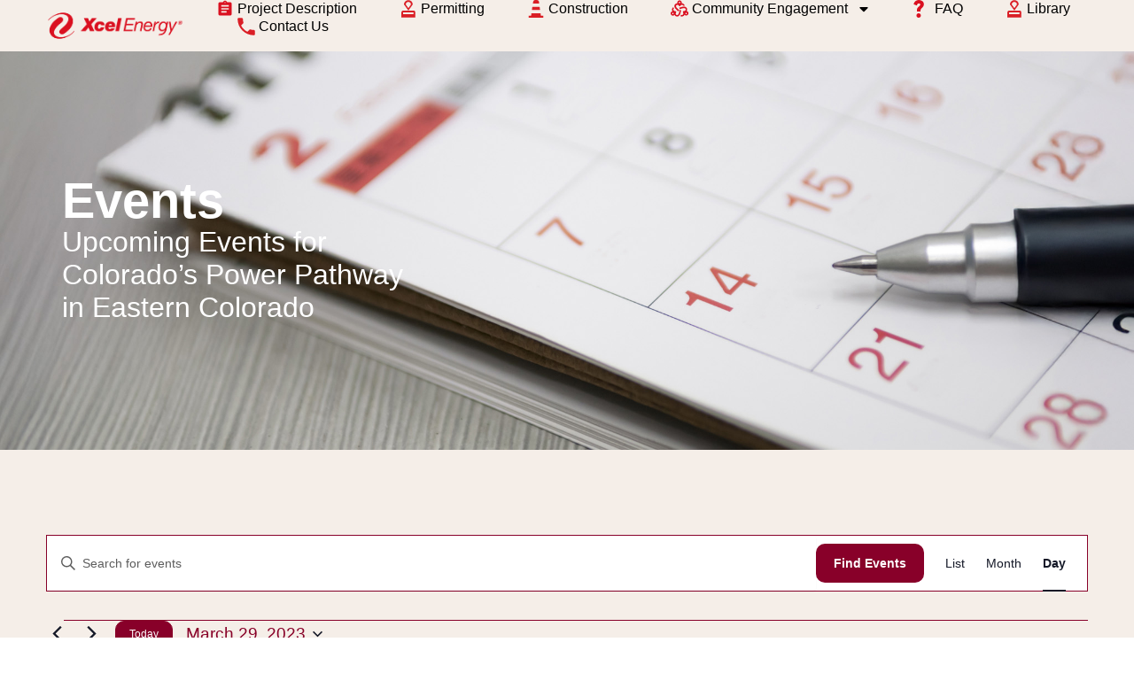

--- FILE ---
content_type: text/html; charset=utf-8
request_url: https://www.google.com/recaptcha/api2/anchor?ar=1&k=6Le3UCwrAAAAAP18TVwUsO64HU44pFrW3vYdIf3j&co=aHR0cHM6Ly93d3cuY29sb3JhZG9zcG93ZXJwYXRod2F5LmNvbTo0NDM.&hl=en&v=PoyoqOPhxBO7pBk68S4YbpHZ&size=invisible&anchor-ms=20000&execute-ms=30000&cb=5hfxtdjl9pua
body_size: 49883
content:
<!DOCTYPE HTML><html dir="ltr" lang="en"><head><meta http-equiv="Content-Type" content="text/html; charset=UTF-8">
<meta http-equiv="X-UA-Compatible" content="IE=edge">
<title>reCAPTCHA</title>
<style type="text/css">
/* cyrillic-ext */
@font-face {
  font-family: 'Roboto';
  font-style: normal;
  font-weight: 400;
  font-stretch: 100%;
  src: url(//fonts.gstatic.com/s/roboto/v48/KFO7CnqEu92Fr1ME7kSn66aGLdTylUAMa3GUBHMdazTgWw.woff2) format('woff2');
  unicode-range: U+0460-052F, U+1C80-1C8A, U+20B4, U+2DE0-2DFF, U+A640-A69F, U+FE2E-FE2F;
}
/* cyrillic */
@font-face {
  font-family: 'Roboto';
  font-style: normal;
  font-weight: 400;
  font-stretch: 100%;
  src: url(//fonts.gstatic.com/s/roboto/v48/KFO7CnqEu92Fr1ME7kSn66aGLdTylUAMa3iUBHMdazTgWw.woff2) format('woff2');
  unicode-range: U+0301, U+0400-045F, U+0490-0491, U+04B0-04B1, U+2116;
}
/* greek-ext */
@font-face {
  font-family: 'Roboto';
  font-style: normal;
  font-weight: 400;
  font-stretch: 100%;
  src: url(//fonts.gstatic.com/s/roboto/v48/KFO7CnqEu92Fr1ME7kSn66aGLdTylUAMa3CUBHMdazTgWw.woff2) format('woff2');
  unicode-range: U+1F00-1FFF;
}
/* greek */
@font-face {
  font-family: 'Roboto';
  font-style: normal;
  font-weight: 400;
  font-stretch: 100%;
  src: url(//fonts.gstatic.com/s/roboto/v48/KFO7CnqEu92Fr1ME7kSn66aGLdTylUAMa3-UBHMdazTgWw.woff2) format('woff2');
  unicode-range: U+0370-0377, U+037A-037F, U+0384-038A, U+038C, U+038E-03A1, U+03A3-03FF;
}
/* math */
@font-face {
  font-family: 'Roboto';
  font-style: normal;
  font-weight: 400;
  font-stretch: 100%;
  src: url(//fonts.gstatic.com/s/roboto/v48/KFO7CnqEu92Fr1ME7kSn66aGLdTylUAMawCUBHMdazTgWw.woff2) format('woff2');
  unicode-range: U+0302-0303, U+0305, U+0307-0308, U+0310, U+0312, U+0315, U+031A, U+0326-0327, U+032C, U+032F-0330, U+0332-0333, U+0338, U+033A, U+0346, U+034D, U+0391-03A1, U+03A3-03A9, U+03B1-03C9, U+03D1, U+03D5-03D6, U+03F0-03F1, U+03F4-03F5, U+2016-2017, U+2034-2038, U+203C, U+2040, U+2043, U+2047, U+2050, U+2057, U+205F, U+2070-2071, U+2074-208E, U+2090-209C, U+20D0-20DC, U+20E1, U+20E5-20EF, U+2100-2112, U+2114-2115, U+2117-2121, U+2123-214F, U+2190, U+2192, U+2194-21AE, U+21B0-21E5, U+21F1-21F2, U+21F4-2211, U+2213-2214, U+2216-22FF, U+2308-230B, U+2310, U+2319, U+231C-2321, U+2336-237A, U+237C, U+2395, U+239B-23B7, U+23D0, U+23DC-23E1, U+2474-2475, U+25AF, U+25B3, U+25B7, U+25BD, U+25C1, U+25CA, U+25CC, U+25FB, U+266D-266F, U+27C0-27FF, U+2900-2AFF, U+2B0E-2B11, U+2B30-2B4C, U+2BFE, U+3030, U+FF5B, U+FF5D, U+1D400-1D7FF, U+1EE00-1EEFF;
}
/* symbols */
@font-face {
  font-family: 'Roboto';
  font-style: normal;
  font-weight: 400;
  font-stretch: 100%;
  src: url(//fonts.gstatic.com/s/roboto/v48/KFO7CnqEu92Fr1ME7kSn66aGLdTylUAMaxKUBHMdazTgWw.woff2) format('woff2');
  unicode-range: U+0001-000C, U+000E-001F, U+007F-009F, U+20DD-20E0, U+20E2-20E4, U+2150-218F, U+2190, U+2192, U+2194-2199, U+21AF, U+21E6-21F0, U+21F3, U+2218-2219, U+2299, U+22C4-22C6, U+2300-243F, U+2440-244A, U+2460-24FF, U+25A0-27BF, U+2800-28FF, U+2921-2922, U+2981, U+29BF, U+29EB, U+2B00-2BFF, U+4DC0-4DFF, U+FFF9-FFFB, U+10140-1018E, U+10190-1019C, U+101A0, U+101D0-101FD, U+102E0-102FB, U+10E60-10E7E, U+1D2C0-1D2D3, U+1D2E0-1D37F, U+1F000-1F0FF, U+1F100-1F1AD, U+1F1E6-1F1FF, U+1F30D-1F30F, U+1F315, U+1F31C, U+1F31E, U+1F320-1F32C, U+1F336, U+1F378, U+1F37D, U+1F382, U+1F393-1F39F, U+1F3A7-1F3A8, U+1F3AC-1F3AF, U+1F3C2, U+1F3C4-1F3C6, U+1F3CA-1F3CE, U+1F3D4-1F3E0, U+1F3ED, U+1F3F1-1F3F3, U+1F3F5-1F3F7, U+1F408, U+1F415, U+1F41F, U+1F426, U+1F43F, U+1F441-1F442, U+1F444, U+1F446-1F449, U+1F44C-1F44E, U+1F453, U+1F46A, U+1F47D, U+1F4A3, U+1F4B0, U+1F4B3, U+1F4B9, U+1F4BB, U+1F4BF, U+1F4C8-1F4CB, U+1F4D6, U+1F4DA, U+1F4DF, U+1F4E3-1F4E6, U+1F4EA-1F4ED, U+1F4F7, U+1F4F9-1F4FB, U+1F4FD-1F4FE, U+1F503, U+1F507-1F50B, U+1F50D, U+1F512-1F513, U+1F53E-1F54A, U+1F54F-1F5FA, U+1F610, U+1F650-1F67F, U+1F687, U+1F68D, U+1F691, U+1F694, U+1F698, U+1F6AD, U+1F6B2, U+1F6B9-1F6BA, U+1F6BC, U+1F6C6-1F6CF, U+1F6D3-1F6D7, U+1F6E0-1F6EA, U+1F6F0-1F6F3, U+1F6F7-1F6FC, U+1F700-1F7FF, U+1F800-1F80B, U+1F810-1F847, U+1F850-1F859, U+1F860-1F887, U+1F890-1F8AD, U+1F8B0-1F8BB, U+1F8C0-1F8C1, U+1F900-1F90B, U+1F93B, U+1F946, U+1F984, U+1F996, U+1F9E9, U+1FA00-1FA6F, U+1FA70-1FA7C, U+1FA80-1FA89, U+1FA8F-1FAC6, U+1FACE-1FADC, U+1FADF-1FAE9, U+1FAF0-1FAF8, U+1FB00-1FBFF;
}
/* vietnamese */
@font-face {
  font-family: 'Roboto';
  font-style: normal;
  font-weight: 400;
  font-stretch: 100%;
  src: url(//fonts.gstatic.com/s/roboto/v48/KFO7CnqEu92Fr1ME7kSn66aGLdTylUAMa3OUBHMdazTgWw.woff2) format('woff2');
  unicode-range: U+0102-0103, U+0110-0111, U+0128-0129, U+0168-0169, U+01A0-01A1, U+01AF-01B0, U+0300-0301, U+0303-0304, U+0308-0309, U+0323, U+0329, U+1EA0-1EF9, U+20AB;
}
/* latin-ext */
@font-face {
  font-family: 'Roboto';
  font-style: normal;
  font-weight: 400;
  font-stretch: 100%;
  src: url(//fonts.gstatic.com/s/roboto/v48/KFO7CnqEu92Fr1ME7kSn66aGLdTylUAMa3KUBHMdazTgWw.woff2) format('woff2');
  unicode-range: U+0100-02BA, U+02BD-02C5, U+02C7-02CC, U+02CE-02D7, U+02DD-02FF, U+0304, U+0308, U+0329, U+1D00-1DBF, U+1E00-1E9F, U+1EF2-1EFF, U+2020, U+20A0-20AB, U+20AD-20C0, U+2113, U+2C60-2C7F, U+A720-A7FF;
}
/* latin */
@font-face {
  font-family: 'Roboto';
  font-style: normal;
  font-weight: 400;
  font-stretch: 100%;
  src: url(//fonts.gstatic.com/s/roboto/v48/KFO7CnqEu92Fr1ME7kSn66aGLdTylUAMa3yUBHMdazQ.woff2) format('woff2');
  unicode-range: U+0000-00FF, U+0131, U+0152-0153, U+02BB-02BC, U+02C6, U+02DA, U+02DC, U+0304, U+0308, U+0329, U+2000-206F, U+20AC, U+2122, U+2191, U+2193, U+2212, U+2215, U+FEFF, U+FFFD;
}
/* cyrillic-ext */
@font-face {
  font-family: 'Roboto';
  font-style: normal;
  font-weight: 500;
  font-stretch: 100%;
  src: url(//fonts.gstatic.com/s/roboto/v48/KFO7CnqEu92Fr1ME7kSn66aGLdTylUAMa3GUBHMdazTgWw.woff2) format('woff2');
  unicode-range: U+0460-052F, U+1C80-1C8A, U+20B4, U+2DE0-2DFF, U+A640-A69F, U+FE2E-FE2F;
}
/* cyrillic */
@font-face {
  font-family: 'Roboto';
  font-style: normal;
  font-weight: 500;
  font-stretch: 100%;
  src: url(//fonts.gstatic.com/s/roboto/v48/KFO7CnqEu92Fr1ME7kSn66aGLdTylUAMa3iUBHMdazTgWw.woff2) format('woff2');
  unicode-range: U+0301, U+0400-045F, U+0490-0491, U+04B0-04B1, U+2116;
}
/* greek-ext */
@font-face {
  font-family: 'Roboto';
  font-style: normal;
  font-weight: 500;
  font-stretch: 100%;
  src: url(//fonts.gstatic.com/s/roboto/v48/KFO7CnqEu92Fr1ME7kSn66aGLdTylUAMa3CUBHMdazTgWw.woff2) format('woff2');
  unicode-range: U+1F00-1FFF;
}
/* greek */
@font-face {
  font-family: 'Roboto';
  font-style: normal;
  font-weight: 500;
  font-stretch: 100%;
  src: url(//fonts.gstatic.com/s/roboto/v48/KFO7CnqEu92Fr1ME7kSn66aGLdTylUAMa3-UBHMdazTgWw.woff2) format('woff2');
  unicode-range: U+0370-0377, U+037A-037F, U+0384-038A, U+038C, U+038E-03A1, U+03A3-03FF;
}
/* math */
@font-face {
  font-family: 'Roboto';
  font-style: normal;
  font-weight: 500;
  font-stretch: 100%;
  src: url(//fonts.gstatic.com/s/roboto/v48/KFO7CnqEu92Fr1ME7kSn66aGLdTylUAMawCUBHMdazTgWw.woff2) format('woff2');
  unicode-range: U+0302-0303, U+0305, U+0307-0308, U+0310, U+0312, U+0315, U+031A, U+0326-0327, U+032C, U+032F-0330, U+0332-0333, U+0338, U+033A, U+0346, U+034D, U+0391-03A1, U+03A3-03A9, U+03B1-03C9, U+03D1, U+03D5-03D6, U+03F0-03F1, U+03F4-03F5, U+2016-2017, U+2034-2038, U+203C, U+2040, U+2043, U+2047, U+2050, U+2057, U+205F, U+2070-2071, U+2074-208E, U+2090-209C, U+20D0-20DC, U+20E1, U+20E5-20EF, U+2100-2112, U+2114-2115, U+2117-2121, U+2123-214F, U+2190, U+2192, U+2194-21AE, U+21B0-21E5, U+21F1-21F2, U+21F4-2211, U+2213-2214, U+2216-22FF, U+2308-230B, U+2310, U+2319, U+231C-2321, U+2336-237A, U+237C, U+2395, U+239B-23B7, U+23D0, U+23DC-23E1, U+2474-2475, U+25AF, U+25B3, U+25B7, U+25BD, U+25C1, U+25CA, U+25CC, U+25FB, U+266D-266F, U+27C0-27FF, U+2900-2AFF, U+2B0E-2B11, U+2B30-2B4C, U+2BFE, U+3030, U+FF5B, U+FF5D, U+1D400-1D7FF, U+1EE00-1EEFF;
}
/* symbols */
@font-face {
  font-family: 'Roboto';
  font-style: normal;
  font-weight: 500;
  font-stretch: 100%;
  src: url(//fonts.gstatic.com/s/roboto/v48/KFO7CnqEu92Fr1ME7kSn66aGLdTylUAMaxKUBHMdazTgWw.woff2) format('woff2');
  unicode-range: U+0001-000C, U+000E-001F, U+007F-009F, U+20DD-20E0, U+20E2-20E4, U+2150-218F, U+2190, U+2192, U+2194-2199, U+21AF, U+21E6-21F0, U+21F3, U+2218-2219, U+2299, U+22C4-22C6, U+2300-243F, U+2440-244A, U+2460-24FF, U+25A0-27BF, U+2800-28FF, U+2921-2922, U+2981, U+29BF, U+29EB, U+2B00-2BFF, U+4DC0-4DFF, U+FFF9-FFFB, U+10140-1018E, U+10190-1019C, U+101A0, U+101D0-101FD, U+102E0-102FB, U+10E60-10E7E, U+1D2C0-1D2D3, U+1D2E0-1D37F, U+1F000-1F0FF, U+1F100-1F1AD, U+1F1E6-1F1FF, U+1F30D-1F30F, U+1F315, U+1F31C, U+1F31E, U+1F320-1F32C, U+1F336, U+1F378, U+1F37D, U+1F382, U+1F393-1F39F, U+1F3A7-1F3A8, U+1F3AC-1F3AF, U+1F3C2, U+1F3C4-1F3C6, U+1F3CA-1F3CE, U+1F3D4-1F3E0, U+1F3ED, U+1F3F1-1F3F3, U+1F3F5-1F3F7, U+1F408, U+1F415, U+1F41F, U+1F426, U+1F43F, U+1F441-1F442, U+1F444, U+1F446-1F449, U+1F44C-1F44E, U+1F453, U+1F46A, U+1F47D, U+1F4A3, U+1F4B0, U+1F4B3, U+1F4B9, U+1F4BB, U+1F4BF, U+1F4C8-1F4CB, U+1F4D6, U+1F4DA, U+1F4DF, U+1F4E3-1F4E6, U+1F4EA-1F4ED, U+1F4F7, U+1F4F9-1F4FB, U+1F4FD-1F4FE, U+1F503, U+1F507-1F50B, U+1F50D, U+1F512-1F513, U+1F53E-1F54A, U+1F54F-1F5FA, U+1F610, U+1F650-1F67F, U+1F687, U+1F68D, U+1F691, U+1F694, U+1F698, U+1F6AD, U+1F6B2, U+1F6B9-1F6BA, U+1F6BC, U+1F6C6-1F6CF, U+1F6D3-1F6D7, U+1F6E0-1F6EA, U+1F6F0-1F6F3, U+1F6F7-1F6FC, U+1F700-1F7FF, U+1F800-1F80B, U+1F810-1F847, U+1F850-1F859, U+1F860-1F887, U+1F890-1F8AD, U+1F8B0-1F8BB, U+1F8C0-1F8C1, U+1F900-1F90B, U+1F93B, U+1F946, U+1F984, U+1F996, U+1F9E9, U+1FA00-1FA6F, U+1FA70-1FA7C, U+1FA80-1FA89, U+1FA8F-1FAC6, U+1FACE-1FADC, U+1FADF-1FAE9, U+1FAF0-1FAF8, U+1FB00-1FBFF;
}
/* vietnamese */
@font-face {
  font-family: 'Roboto';
  font-style: normal;
  font-weight: 500;
  font-stretch: 100%;
  src: url(//fonts.gstatic.com/s/roboto/v48/KFO7CnqEu92Fr1ME7kSn66aGLdTylUAMa3OUBHMdazTgWw.woff2) format('woff2');
  unicode-range: U+0102-0103, U+0110-0111, U+0128-0129, U+0168-0169, U+01A0-01A1, U+01AF-01B0, U+0300-0301, U+0303-0304, U+0308-0309, U+0323, U+0329, U+1EA0-1EF9, U+20AB;
}
/* latin-ext */
@font-face {
  font-family: 'Roboto';
  font-style: normal;
  font-weight: 500;
  font-stretch: 100%;
  src: url(//fonts.gstatic.com/s/roboto/v48/KFO7CnqEu92Fr1ME7kSn66aGLdTylUAMa3KUBHMdazTgWw.woff2) format('woff2');
  unicode-range: U+0100-02BA, U+02BD-02C5, U+02C7-02CC, U+02CE-02D7, U+02DD-02FF, U+0304, U+0308, U+0329, U+1D00-1DBF, U+1E00-1E9F, U+1EF2-1EFF, U+2020, U+20A0-20AB, U+20AD-20C0, U+2113, U+2C60-2C7F, U+A720-A7FF;
}
/* latin */
@font-face {
  font-family: 'Roboto';
  font-style: normal;
  font-weight: 500;
  font-stretch: 100%;
  src: url(//fonts.gstatic.com/s/roboto/v48/KFO7CnqEu92Fr1ME7kSn66aGLdTylUAMa3yUBHMdazQ.woff2) format('woff2');
  unicode-range: U+0000-00FF, U+0131, U+0152-0153, U+02BB-02BC, U+02C6, U+02DA, U+02DC, U+0304, U+0308, U+0329, U+2000-206F, U+20AC, U+2122, U+2191, U+2193, U+2212, U+2215, U+FEFF, U+FFFD;
}
/* cyrillic-ext */
@font-face {
  font-family: 'Roboto';
  font-style: normal;
  font-weight: 900;
  font-stretch: 100%;
  src: url(//fonts.gstatic.com/s/roboto/v48/KFO7CnqEu92Fr1ME7kSn66aGLdTylUAMa3GUBHMdazTgWw.woff2) format('woff2');
  unicode-range: U+0460-052F, U+1C80-1C8A, U+20B4, U+2DE0-2DFF, U+A640-A69F, U+FE2E-FE2F;
}
/* cyrillic */
@font-face {
  font-family: 'Roboto';
  font-style: normal;
  font-weight: 900;
  font-stretch: 100%;
  src: url(//fonts.gstatic.com/s/roboto/v48/KFO7CnqEu92Fr1ME7kSn66aGLdTylUAMa3iUBHMdazTgWw.woff2) format('woff2');
  unicode-range: U+0301, U+0400-045F, U+0490-0491, U+04B0-04B1, U+2116;
}
/* greek-ext */
@font-face {
  font-family: 'Roboto';
  font-style: normal;
  font-weight: 900;
  font-stretch: 100%;
  src: url(//fonts.gstatic.com/s/roboto/v48/KFO7CnqEu92Fr1ME7kSn66aGLdTylUAMa3CUBHMdazTgWw.woff2) format('woff2');
  unicode-range: U+1F00-1FFF;
}
/* greek */
@font-face {
  font-family: 'Roboto';
  font-style: normal;
  font-weight: 900;
  font-stretch: 100%;
  src: url(//fonts.gstatic.com/s/roboto/v48/KFO7CnqEu92Fr1ME7kSn66aGLdTylUAMa3-UBHMdazTgWw.woff2) format('woff2');
  unicode-range: U+0370-0377, U+037A-037F, U+0384-038A, U+038C, U+038E-03A1, U+03A3-03FF;
}
/* math */
@font-face {
  font-family: 'Roboto';
  font-style: normal;
  font-weight: 900;
  font-stretch: 100%;
  src: url(//fonts.gstatic.com/s/roboto/v48/KFO7CnqEu92Fr1ME7kSn66aGLdTylUAMawCUBHMdazTgWw.woff2) format('woff2');
  unicode-range: U+0302-0303, U+0305, U+0307-0308, U+0310, U+0312, U+0315, U+031A, U+0326-0327, U+032C, U+032F-0330, U+0332-0333, U+0338, U+033A, U+0346, U+034D, U+0391-03A1, U+03A3-03A9, U+03B1-03C9, U+03D1, U+03D5-03D6, U+03F0-03F1, U+03F4-03F5, U+2016-2017, U+2034-2038, U+203C, U+2040, U+2043, U+2047, U+2050, U+2057, U+205F, U+2070-2071, U+2074-208E, U+2090-209C, U+20D0-20DC, U+20E1, U+20E5-20EF, U+2100-2112, U+2114-2115, U+2117-2121, U+2123-214F, U+2190, U+2192, U+2194-21AE, U+21B0-21E5, U+21F1-21F2, U+21F4-2211, U+2213-2214, U+2216-22FF, U+2308-230B, U+2310, U+2319, U+231C-2321, U+2336-237A, U+237C, U+2395, U+239B-23B7, U+23D0, U+23DC-23E1, U+2474-2475, U+25AF, U+25B3, U+25B7, U+25BD, U+25C1, U+25CA, U+25CC, U+25FB, U+266D-266F, U+27C0-27FF, U+2900-2AFF, U+2B0E-2B11, U+2B30-2B4C, U+2BFE, U+3030, U+FF5B, U+FF5D, U+1D400-1D7FF, U+1EE00-1EEFF;
}
/* symbols */
@font-face {
  font-family: 'Roboto';
  font-style: normal;
  font-weight: 900;
  font-stretch: 100%;
  src: url(//fonts.gstatic.com/s/roboto/v48/KFO7CnqEu92Fr1ME7kSn66aGLdTylUAMaxKUBHMdazTgWw.woff2) format('woff2');
  unicode-range: U+0001-000C, U+000E-001F, U+007F-009F, U+20DD-20E0, U+20E2-20E4, U+2150-218F, U+2190, U+2192, U+2194-2199, U+21AF, U+21E6-21F0, U+21F3, U+2218-2219, U+2299, U+22C4-22C6, U+2300-243F, U+2440-244A, U+2460-24FF, U+25A0-27BF, U+2800-28FF, U+2921-2922, U+2981, U+29BF, U+29EB, U+2B00-2BFF, U+4DC0-4DFF, U+FFF9-FFFB, U+10140-1018E, U+10190-1019C, U+101A0, U+101D0-101FD, U+102E0-102FB, U+10E60-10E7E, U+1D2C0-1D2D3, U+1D2E0-1D37F, U+1F000-1F0FF, U+1F100-1F1AD, U+1F1E6-1F1FF, U+1F30D-1F30F, U+1F315, U+1F31C, U+1F31E, U+1F320-1F32C, U+1F336, U+1F378, U+1F37D, U+1F382, U+1F393-1F39F, U+1F3A7-1F3A8, U+1F3AC-1F3AF, U+1F3C2, U+1F3C4-1F3C6, U+1F3CA-1F3CE, U+1F3D4-1F3E0, U+1F3ED, U+1F3F1-1F3F3, U+1F3F5-1F3F7, U+1F408, U+1F415, U+1F41F, U+1F426, U+1F43F, U+1F441-1F442, U+1F444, U+1F446-1F449, U+1F44C-1F44E, U+1F453, U+1F46A, U+1F47D, U+1F4A3, U+1F4B0, U+1F4B3, U+1F4B9, U+1F4BB, U+1F4BF, U+1F4C8-1F4CB, U+1F4D6, U+1F4DA, U+1F4DF, U+1F4E3-1F4E6, U+1F4EA-1F4ED, U+1F4F7, U+1F4F9-1F4FB, U+1F4FD-1F4FE, U+1F503, U+1F507-1F50B, U+1F50D, U+1F512-1F513, U+1F53E-1F54A, U+1F54F-1F5FA, U+1F610, U+1F650-1F67F, U+1F687, U+1F68D, U+1F691, U+1F694, U+1F698, U+1F6AD, U+1F6B2, U+1F6B9-1F6BA, U+1F6BC, U+1F6C6-1F6CF, U+1F6D3-1F6D7, U+1F6E0-1F6EA, U+1F6F0-1F6F3, U+1F6F7-1F6FC, U+1F700-1F7FF, U+1F800-1F80B, U+1F810-1F847, U+1F850-1F859, U+1F860-1F887, U+1F890-1F8AD, U+1F8B0-1F8BB, U+1F8C0-1F8C1, U+1F900-1F90B, U+1F93B, U+1F946, U+1F984, U+1F996, U+1F9E9, U+1FA00-1FA6F, U+1FA70-1FA7C, U+1FA80-1FA89, U+1FA8F-1FAC6, U+1FACE-1FADC, U+1FADF-1FAE9, U+1FAF0-1FAF8, U+1FB00-1FBFF;
}
/* vietnamese */
@font-face {
  font-family: 'Roboto';
  font-style: normal;
  font-weight: 900;
  font-stretch: 100%;
  src: url(//fonts.gstatic.com/s/roboto/v48/KFO7CnqEu92Fr1ME7kSn66aGLdTylUAMa3OUBHMdazTgWw.woff2) format('woff2');
  unicode-range: U+0102-0103, U+0110-0111, U+0128-0129, U+0168-0169, U+01A0-01A1, U+01AF-01B0, U+0300-0301, U+0303-0304, U+0308-0309, U+0323, U+0329, U+1EA0-1EF9, U+20AB;
}
/* latin-ext */
@font-face {
  font-family: 'Roboto';
  font-style: normal;
  font-weight: 900;
  font-stretch: 100%;
  src: url(//fonts.gstatic.com/s/roboto/v48/KFO7CnqEu92Fr1ME7kSn66aGLdTylUAMa3KUBHMdazTgWw.woff2) format('woff2');
  unicode-range: U+0100-02BA, U+02BD-02C5, U+02C7-02CC, U+02CE-02D7, U+02DD-02FF, U+0304, U+0308, U+0329, U+1D00-1DBF, U+1E00-1E9F, U+1EF2-1EFF, U+2020, U+20A0-20AB, U+20AD-20C0, U+2113, U+2C60-2C7F, U+A720-A7FF;
}
/* latin */
@font-face {
  font-family: 'Roboto';
  font-style: normal;
  font-weight: 900;
  font-stretch: 100%;
  src: url(//fonts.gstatic.com/s/roboto/v48/KFO7CnqEu92Fr1ME7kSn66aGLdTylUAMa3yUBHMdazQ.woff2) format('woff2');
  unicode-range: U+0000-00FF, U+0131, U+0152-0153, U+02BB-02BC, U+02C6, U+02DA, U+02DC, U+0304, U+0308, U+0329, U+2000-206F, U+20AC, U+2122, U+2191, U+2193, U+2212, U+2215, U+FEFF, U+FFFD;
}

</style>
<link rel="stylesheet" type="text/css" href="https://www.gstatic.com/recaptcha/releases/PoyoqOPhxBO7pBk68S4YbpHZ/styles__ltr.css">
<script nonce="wdV8wCJRkr5a4rFUMqs_pQ" type="text/javascript">window['__recaptcha_api'] = 'https://www.google.com/recaptcha/api2/';</script>
<script type="text/javascript" src="https://www.gstatic.com/recaptcha/releases/PoyoqOPhxBO7pBk68S4YbpHZ/recaptcha__en.js" nonce="wdV8wCJRkr5a4rFUMqs_pQ">
      
    </script></head>
<body><div id="rc-anchor-alert" class="rc-anchor-alert"></div>
<input type="hidden" id="recaptcha-token" value="[base64]">
<script type="text/javascript" nonce="wdV8wCJRkr5a4rFUMqs_pQ">
      recaptcha.anchor.Main.init("[\x22ainput\x22,[\x22bgdata\x22,\x22\x22,\[base64]/[base64]/[base64]/[base64]/cjw8ejpyPj4+eil9Y2F0Y2gobCl7dGhyb3cgbDt9fSxIPWZ1bmN0aW9uKHcsdCx6KXtpZih3PT0xOTR8fHc9PTIwOCl0LnZbd10/dC52W3ddLmNvbmNhdCh6KTp0LnZbd109b2Yoeix0KTtlbHNle2lmKHQuYkImJnchPTMxNylyZXR1cm47dz09NjZ8fHc9PTEyMnx8dz09NDcwfHx3PT00NHx8dz09NDE2fHx3PT0zOTd8fHc9PTQyMXx8dz09Njh8fHc9PTcwfHx3PT0xODQ/[base64]/[base64]/[base64]/bmV3IGRbVl0oSlswXSk6cD09Mj9uZXcgZFtWXShKWzBdLEpbMV0pOnA9PTM/bmV3IGRbVl0oSlswXSxKWzFdLEpbMl0pOnA9PTQ/[base64]/[base64]/[base64]/[base64]\x22,\[base64]\x22,\x22wrfCj8OdWcO4ZT3CvMORw5dFw7/[base64]/ChsK4UMOnXMOYLsKoEcOXwqlODzHDlcOqMHDDocKbw7YMK8OLw7hcwq/[base64]/[base64]/Cq8K+w7TCgsO9WcOnw7gYwpDCmMK/Img1UzIyCcKXwqXCpWvDnlTCpAEswo0FwpLClsOoL8KvGAHDg1ULb8OcworCtUxSRGktwq3ChQh3w5N0UW3DjQzCnXE0GcKaw4HDjMKNw7o5MkrDoMOBwrzCuMO/AsOvQMO/f8KAw6fDkFTDhSrDscOxM8KALA3CihN2IMOdwqUjEMOewoEsE8K5w6BOwpBnKMOuwqDDmMKDSTchw4DDlsKvPDfDh1XCgsOkETXDpghWLVNZw7nCnX/DtCTDuT8nR1/DkhrChExoTCwjw5PDusOEbkrDh15ZMDhye8OdwofDs1pew7c3w7sXw487wrLCksKJKiPDmsKPwos6wrrDhVMEw4FBBFwpTVbCqmfCvEQ0w6gpRsO7OjE0w6vCvsOSw5TDiQk6KcOmw5lMSmAHwoHCpMKbwoHDvMOsw77ClsOxw7vDs8KzQW10wpzCvxl9Di/DpMOiLsOtw6nDp8KhwrRmw6jDs8KawpHCqsK7O07CnwNgw5fChlbClR3DvsO0w5VNYMKnb8K3cXvCmw8+w6HCtsObwpRhw7vDo8K7wrbDi2VAAcO1wrrCuMKYw7U5XsOOZV/CsMOlBXvDncKjcMK7VlwjUkN2w44Sckh/ZMOCTsK/w4jCnsKYw4E1UsKGQcKSOBRqB8KPw7/[base64]/CtcONwrtnWitFEwzCvFsaw4/[base64]/ChQx6SQ9oHMKOwpXCrBMkwrdYw7plRFXDq1LCr8K3PMKuwrzDs8Oxwp7Ci8OJaULCh8KvTWnCmMOrwpAfwrrDiMKXw4F1VMOVw55GwrM7w57DilkBwrFNXMOTw5spJMOfwqPCn8OQw6hqwoTCksOVA8KBwppvw77CniEifsOCw4Iuwr7Cm3fCqTrDiREBw6hhY0zDjH/[base64]/DlMKYwpxow5HDl8OQwqzCkMOHYzsow6vCn8O5w6bDpyw9Ky9Ww73Du8OWBE3DolfDrsOWYF3Cm8OxScK0woLDs8O+w6/CksKzwoNVw7APwoJ2w7nDlQ3CvH/DqlnDk8KZw7HDmAZDwoR7bsKzIsKaM8Okwr3CssKDT8KSwoRZECFbCcKzFcOMw5o4wpRqVcKAwpMzWSpaw71VVsKGwqYYw6PDh3lvWiXDs8OBwpXCncONXDbDnsOgwpQSwpk0wrltE8OJMEwYBsOQScKpBcObNAfCsHEkwpPDnkcEw75Gwp4/w5TClWENNcO8wrrDjm80w4bDnE3CksKhSXzDmMO+En9/[base64]/CoQvDlzZ1w7rCvyTCmcKGGVY/w5rCs8KwPETDqsKfw7FFVHfDjkfDo8KdwobCmUw6wpfDrkHCl8KwwoxQwpUew7/DihgtGcK/[base64]/DnRBjDw7CsT3DisK9wpZ3wqDCssOKwrLCrzrDncKJwoTCthJ0wpXCtBTDlMK/DgsfKQbDjMOcVAzDnMKuw6ACw6fCk3gKw7A2w4bCvRfCksO3w5PCrcOXOMOsHsOxDMOxDMK9w69TVMK1w67DinJoUcOrbMOfTMOCbsOFCATCpsKgwqAlXkbDkQ3DlcOTw6/CqiYRwoFQwoDDiD7Cq2JUwpDDpsKTw5LDvEFiw5NrIsK+GcOhwrN3ecOLOmUrw7XCjV/CicKuw5NnHsKuG3ghwoxyw6dQXgrCozUww71kwpdVw7LDvGjCvn0bw5zCji15E1LCrCxGwprCgGDDnEHDmMKsSGYLw7HCkyPDo0zDuMKEwq/CncKBw4ltwp5/ED3DrDxsw7nCucK0J8KOwqrDgcKewroPX8OnHsK4wrEaw4s8CAopRhHDi8OGw5nCoxTCgX7DvWfDkHcCUV8DYRrCk8K5d2wtw67CrMKIwqlgKcODwrNPRATClEchw7nCmsKSw6fDmGpcPkrCnS5zwpEMaMOEw5vClAPDqMO+w5cCwqQqw6lPw5Igw6jCocOOw7/[base64]/DhnTCtgDCoMKPIgcNw7Q/DmXDr8KSTMOrw7rCsG7CsMO4wrE7UWQ5w7LCn8OGw6oYw7XDuDzCmR/[base64]/[base64]/DtmQPDsOJa8OGw43CsTPCu8O6b8OjIj/ClcKEZMK5w4MdUAgUdsOZF8KDw6fDvcKDwrZ3asKFTMOGwqJlw5/DncOMEmLCkjE8w4wyVHZ+wr3DtHvCicKSen5Mw5ZcPlnDrcOIwo7CvcOSwrvCn8Kuwo7DsjcSwqDClFbCssKxwoILQBTDu8KawpPCv8KFwo1EwpbDixUoTW3DtxXCu3Mdb3/DpH4PwpDCrSAhNcOeKyZgU8KHwrnDqMOBw5HDgU8pcMK9CcKuIsObw58MIMKWAcKfworDq1vCpcO8wrtBwoXCgSIeBlbCosO9wqp4EEgxw7pAwq54bsKGwofCh1oxwqEBKC7CqcK5w7JkwoDDucOGTMO8GCxocwclesO8wrnCpcKKeA9kw6Q/w5DDl8Otw5Mew4/DtSAow7LCtjrChXLCt8K9wpQ7wr/CkMOkwpQHw53CjMOMw7bDnsOvRsO0NDnDrEsxw53CtsKQwpdHwp/Dh8O/w54oEzjDicOew7glwo1ewqbCnAMUw6c3wrbDuVlxwr50HkXChMKgwp4WLVgSwrbChMOWPXxzOMKow7sXw5ZCWwB1XsOIwo8lOlt8ZRkNwoVydsOuw45QwpcRw7fCnsKGwp1zNMKUE2TDj8OIwqDCk8KBw7YYLsO3XMKMwpnCkEFwA8KFw7PDusKYwrg5wo/Cnw8oesKHX34WGcOtw58SAMOCcsOcLHbCkF92P8K+ewHDusOOVB/CusKiwqbDkcKaBcKDwpTCln/[base64]/[base64]/[base64]/DvCzDuyYww5wlITjCoE7Do8Omw4VmHAVyw6PCscO0w4zCkMObTS8kwplWwqNDBGIKbcKHCwHDu8K0wqzCicKKwozCkcOrwo7CkGjCssKzUHHDvwwzQmtcwqLDicOqFMKGBcK2JGDDtsKvw54PRcKQI2ttTMKHTsK/VQPCiXHDiMOBwqDDq8OIfsOSwq3DmcKyw4zDuU0Sw7wFw6EXM28wWQdJwrDDmHDCmHfCmw/DoW3CtWTDtxvDucO7w7Q6BEXCsW1pBsOXwpU7wo7DrsKXwpIgw6YzCcOjJcOIwpAfAsKSwpTCuMK3w4tLwo93w7sWw4ZPMsOdwrdmPxXCpX4Jw6rDuV/[base64]/CocObD8OFXVDCpcO9wp8TOsOaZcKFw5QTQMOSXMKYw6k6w7FEwqvDk8O/w4DCuDnDqMO1w5ByP8OoCMKNYcKVVmfDm8OqfwpSLQIHw41UwrDDm8Onwp0bw7DCjSAGw5/Ck8O4wrTDpcOywr/CscKuEsKeNsKcR0cUDcOaKcK4VMKjw7cBwr9+HDkWWcKiw7oLQMO5w6bDkMOyw7U6Mi7DpcOrJcOFwpnDnWDDtx8OwqgawrQ0wronDMO9YMK+wqQcEDzDr2/CqSnCucO0ZBFYZQkVw47DqWBEIcKMwp5GwogAwpbCjWPDk8KjBcK8a8KzesOmwrMrwqMXVHhFK24/w4IQwrouwqAgREfCksKzNcOJwot5w4/Dk8OmwrDClnMXwqrCm8Oke8KywpPDv8OqVljClF/[base64]/GSPDiMKBA8ODGsK4w599Vj3CmsOuGcOxAMKswqhTFAp+wpPDkE81UcO0woDDicKjwrJNw7DCgh5wBjJrDcKhPMKww489wqhzTsKcb1VywqDDlk/DiGfCg8Kyw47DisKiwowywodFC8OPwpnCkcKHSTrCrSZCw7TCpHdEwqYqWMOeCcK0NDRQwqNdcsK5wrvCnsO6aMKiNMKIw7VnQkfCjsKWD8KFQ8KxH3gqwoJww7o6Y8OiwobCtsK5wrt/D8KHcR8tw7A+wpTCpH3DqMKdw7I+wpPDu8KQfMKeAsOJMjV2w71mPTvCjsOHI0hWw7DCq8KKY8OTJRLCqSrClT4Kb8KMZcOPdMONP8O+d8OWAcKKw7XCsSrDtRrDssKVZwDCgV3Cv8OwXcKKwpjClMO2wrV/[base64]/Cg0hDw5I6R24wCMKlwqTCtF3DswQyw6PCgG/[base64]/CoMOHwo7CiQbCtMONEMKTHwDCkTTCrFXDgMOMMh5rw4jDtsO5w7BuCxZmwqjCqErDgsKhJgnCkMOYwrPDpMKkwpTDncKtwpMvw7jDv2fCiX7Cu2TDqsO9BQzClMK9H8OzTsOmHn9Aw7TCqGnDoiY0w4TCsMOYwpp0M8K5fBN/BMOtw74zwrzDh8OyHcKLIjV7wrvCqHzDsEkwChLDusO9wrpew7ZpwqjDklfCsMO4b8OQwrgHOMOjCcKHw7/Dv2RjNMOEE03CpAjDsgc1XcOPw5HDs28nS8Kywq9ULMOkHx3CrsK9YcKiYMOgSD/CuMKgSMO5OTkeQ3HDncKKKcKhwpJtBWNpw5YLdcKnw7nDoMOzNsKCw7VOaEnDnG3CmlVYK8KlL8OYw7LDrSTDisK8EMOdH1zCvMOeHmYae2PCuS7Cl8OLw7TDqC3Chkliw5BESRstFXNPaMKTwoHDhxPCkBnDucOaw7UYwqx/[base64]/DrTlAwqE4UMOrwqNTYsKzw7nDk01kwqREwodTwo4uwpHCgV3CoMK+BSPCg2vDtMOBOm/[base64]/bMKNwqHDr8O/w79Yw6Auw6LCgEPDtGhsCMOiwovCkcKEDEV6UMKSw71PwqfDsg3DvMKCTktPw5wCwrE/[base64]/OV3DncK6ZHXCoB44VMKpFwnDm8Krw7vDtl43XMKUNcOhwqRIwqHDqsOmPTkiwrLDoMOJwqM+NzzCg8KQwo1ow4/[base64]/[base64]/woHCgzhPNMOVaQPDsMKOwpdpOGTDpV/DvhnDmsK/wonCrsOZwqx8OUXClSLCvXRICsKrwo/CrCnCqErCmk9OHsOBwpovESYkLcKcwoUSw7rCgMOqw5xWwprDsCV8wo7ClBPDucKBwr5Lb2vDvjHDkVTClDjDgMKhwrl/wrnDk3xaKMKUQgPDqDstHwjClQnDvcOmw43CtsOIwoLDgDXCg0EwYcOnwpDCr8OWYcKWw5NmwpbCtMKhwooMwrIWw4F6EcOVwodjT8Ofwooyw5VvW8Kww6ZHw5PDjEhXwr3Co8KJS17CnwFNHTbCpcOoUMOzw4bCvMOGwo8JDnDDpsKJwp/Cl8KlWMOgLFjClkpKw6V0w5XCisKQwp/Cg8KGQ8Kxw4VRwqIpwqTCi8OyQWBEaHR/[base64]/XsKDPMKxXsKResK/w450D8K4w6YEwoLDhwpuwrMGPcK4wog6A2Zdwr4ZBGDDrEJuwoZZDcOuw67CjMKyHWxUwr9VCAXCjD7DncKuwoUhwohfw5/DpnXCnsOkwoHDusK/XTAFw6rChn7CpcOmeQfDg8OJEsKowoPDhBjCssOfTcOTAGHDsFhlwoHDlMOebsO8wqTCusO3w7rDqTkOw5nCrxExwrx2wo9rwovChcOTA2fDiXRhRA0rOCRTFcO/[base64]/DrVZ9e3TCuMOUw7jDqAfCti/DhmzCrcOYLhVvcMKMRCF3w44gwr7CscO7HMKcLsKHEgxXwqXDvG5VDsKyw5rDgcKlKMKUwo3DgsKTTSpcF8OYBsOUwoTCvWzDh8KKcmHDrcK+RT/DncOoRC0WwoBuwo0bwrXCnn3DjMO4w44SeMKTGcOIb8KWTMOuH8OnZsK6EMKfwqscwq5iwpsCwqJZWcKSWn7CvsKHN3I2XkITAsOPPcKnFMK2wo1kQG7DvlDCvl/DlcOAw4t5ZzzDs8K+w6jChsOtw4/[base64]/ClHlKw7E2wr7DulTDkkhcwqNFwrxzw5QXwpvDrQ0hc8KSR8O9wr7Cr8Kxw50+wq/Dq8Kvw5DDnGV3w6YcwrrDgnnCvG7DjUDCs0bCpsOEw4zDssOMbUdBwooFwq/[base64]/[base64]/DgkbDjTPCjjZ7GlJ+ThjDhsOXQwsJw5fCkmjCrV3Cm8O8wqnDrMKsSBHCnD3Cuzlzbi3CqVbCgkHDv8OuTEzCpsKZw4LDuyVzw7N0w4TCtznCrcKkJ8Ouw5bDnMOkwo7CuhI/[base64]/CnFtswoAiQ37DhsKfwpzCmMOvBQpVeMK2FlIMwrxCScK5WMO1dcKGwrN8w4nDisOHw7tHw75pbsKQw5LCnFXDlAtAw5nDmsOkJ8KZwqpyKX3CnwXCqcOVB8KtLsKXESnChWYBEcKbw4PCssOEwrpvw4zCqcKgAcOWI2pgCsK5SDlqWSHCkMKfw5sywovDuB/CqsK/ecK1w5kxbsKpw6DCosK3agnDlG3Cg8K8XcOOw6zCiinCuiJMKsKfNMKzwr/[base64]/[base64]/CiEfDlEjDlMKuwoTDj8ORCsO4wqUOO8KbBsO5wrPDmTrCpykaD8K7wrUGGlpMQDw1PsOCWEfDqMOUw7sYw5lUwrJOJyvDnSLCjsO8w7LCjlgVwpLCk11hw4jDtBrDilMjPyDDi8KRw6/[base64]/CiwjDiMOmwrE2wrhIRsOuJcKpejHCvcKJwp/DthUVczgew643TsKRw4PCocK8UHR6w5Vof8KBVh7Dj8OHwoFzI8K4aV/Dj8OPDcKCLgp/dcK7TiZdUVVuw5DDjsOZK8O3wphHICzCo2nDnsKbFBlawqEbBsK+CTbDqcO0dRBGw4LDm8K1fW9WMsKdwqR6Dw1EN8K2S1DCh2nCjwRafRvDuwEHwp9Wwo8+dxQeWgjDl8OCwpcQN8OfJx55e8KIUVlrwqghwpjDiE1/[base64]/YSPChSFKwotdY1jDng7CsAXCvMOZYcKGB17CpsO+wpbDmHRww77Cv8Ogwp7CgMKkUcKHN3dwSMK+w75XWi/CkR/DjFTDicOaIWUUwq9OZC9vd8K2wqvCk8KvYArDgXEdWhtdZz7Dt3owHgDDr37DsBxZDGHCtMKBwqTDsMKNw4TCrlUXwrPCvsKCwqhtLsO8dcObw7klw7wnw67DlsOKw7tTJ3sxDMOOVn0ww6Bmw4FiQjkPNgzCtlrCncKlwoR6ABEZwr7CkMOmw591w5/CicOEw5A4TMKWGibDphpcVjPCnC3DpcOlwoJSwr4Jejlyw4PCkQVuB31HRMOhw5nDjDbDrMOzAsKFKSFpPVDColrDqsOCw5zCgBXCqcKOFMKgw5UDw4nDlsOYw5hwFcORG8ODw7bCnCltSTfDij3CrF/DncKTPMOTIjMBw7xcInbCicKRLMK4w4t0wqAQw5kQwrzDs8KvwrXDviM/[base64]/[base64]/CvcKmw4LCuMOdwpvDlsO3QnU3w7gkd8OgX2rDusOpRX/[base64]/CsAxvfsKlG8Orwptrw4dVw7oLw5DDpUZfwptvNAobKMOqOcOqwoLDtmcwc8OoA0R5D2VVDj87wrrCpMKyw5RXw4VORh0fQcKnw4NOw64ewqzCiQRFw5DCq3k9wo7Ctjg/[base64]/CusKnwq0PEnnDuGbChCwEXB5FwovCtcODwpvDtsKYY8KVw4fDtkolKMKOwpxIwqbCjsKeCB/DvcKJw53Cow0qw7LCmGFrwoY3CcKnw6g/[base64]/[base64]/[base64]/DqMKzwpZYbxrCp8OoNRXChMOITsKfe3lJdsK5wqHDs8K0FVTDl8OEwrItRkfDqsO4Ii3CgcKJVB7Dt8Kgwo9lw4DDu03DkBpyw7UjEcKswqNFw7k6LcOxInkMbUQbUcODbT4Ra8Odw6INSRrDk0/CoQA8UDUvw4bCusK6b8Kiw75nO8KYwqYwK0zClU3CjnFQwrMyw4bCtx7CncKGw6PDnyLDvEvCsjMQIcOsecKFwoc7E3TDsMKzb8K/wpzCijIhw4/Dj8KHZCp/woIyV8Kvw68Jw5DDuDzDgHbDj2nDkAc/w5RPCj/CkkfDucKcw4JMURLDjcKtaxYJwqTDlcKVw5XDkRZOdMKpwqRNw6AxFsOgEcO4esKdwp0VNcOgAcKaTMO5wpnCr8K0WTMuXz83Djx6wp9IwpvDh8KKZcKFFlbDlsK6PE4uY8KCHcO0w7vDtcOHVkchw4TCoFbDrVXCjsOYw57Dn0ZNw4YzCx3Dgj7CncKDwqNfCB0mYD/[base64]/Dn2LDlVfCvsO0w6bDjDA6XsK3woYjeMOOSgHDlw3Ct8KFwqUgwrrDhk7DucKfRHRYwqHDncOmeMOqMsOrw4HDpUXCpzN2VR/DvsOiwqbDsMOzGknDlsO5w4rDs0VCG2jCscOgRcKHIm7DlsOHA8OOMkzDhMOaGMKSYAvCmsKAMcOFwqwsw5hwwoPChMOmM8K7w5cAw7RaY0HCrMOqQ8KNwrbClMO9woJ7w4bChMOgfRkRwrbDr8OBwqxfw7/Du8Krw7o/wo/CjnvDp2BBGgFBw7c4wrLCl1fDkD/CuUZFNmp9RcKZLcOZwpXCognDhTXDmsO4T1cDX8KrVHIaw64sBGJewqdmwozDo8K8wrbDs8O1ZXd4w4/Ct8Oxw7ZkCMKpZyHCgcO7w44GwokkSBnDt8OQGhFVAgbDsCvCuwANw5sPw5glO8ORw55tf8OSw58fccOHw6kLJU8DLA17wqzCmQ0LfHfCi2Y5E8KLUgwrJlxYeB9mMMOiw5bCv8Kkw61Zw5c/QMK3FsOXwqN4wp/[base64]/DnEM+fwLCg8KTwoYzYMOuOyp4IkZPwqlDwo/CusKVw67DpAUqw4PCqsOLw7fCiTMqYSxHwrPDqUJYwqgeIMKER8OgcR1twrzDrsO7SRVPWAbCu8O0Fw3CvMOqczNOVS0iwp9/EF/Dp8KNUMKWwodbwpnDncKCZ2TDu3kna3ANBMK4wr/[base64]/ClMKawqvCh8OObsOiPBPDqEbDhMONf8OOwpkvcTNhOSjDgg8YbHPDl24mw4U7PnNNEsOewr3DuMKmw63DuHjDiiHCp3tNH8KWRsK2w5pJY0nClAxiw4duwqfCpzd2wr7Cpy/[base64]/CkT3DvMKSw6lNa8OywrFpK1drw5jDrGtObm8de8KsX8KZViTCj1LCkis8ID0yw7HDjF46LcKTLcOXaAzDo3txC8Kvw4cMScOFwrt2fMKfwpTClGYjQFNPPgsBPcKow6/Dv8KeZMKZw5Vuw6fCmD3ChQoOw5fCpljCoMKbwoo/[base64]/DsMO4wrrDvVvCohNvwrXDvMOjw5kGWjo+w5Qzw50xw5LDpX51JgLCnCzDrG14KQIuMcOzRGMWwrhrdRxMQiPCjmEOwr/Du8Kywp0AGAjDlGkkwpIZw5/CuSBmRsKFdDdjw6tbMMO3wo4vw47Cjnt/wqvDhcO0PxDDrg3ComJswr0cAMKcw6Q8wqPCpMKsw7jCgiVaJcKQDsOAE3vCtDXDkMKzw6Zdc8O1w4gba8OWwoRhwqZbfsKJKVbDjxbCq8KiMAsmw5UzHxPClRxPwr/CncOUSMK1QcOzO8K9w4zClcOGwplww7NKbFzDtU1+cUVNw5xgU8KFw58IwqjDvgQYIsOwPCRPe8Ocwo/DrSZzwq1OIXvDhAbCuSTCj0bDvcK5dsKWwrIFOzl1w7x4w6xdwoY0FUzChMO6HSrDnT1uMsK9w5/[base64]/CssOjfcOuOXpLWcKgFMKww77CjsO2w5xdSnrCnsOLwp0+UMKyw5vDmk3Dj2BQwosPwo8IwobCinxBw5fCtljDmMOAAXECMy4hw5jDhUgew6JaNAwIWCt+woRDw53DvjHDkyXCpVVcw6Acw5ckw7B/[base64]/Dq8Oxwqg1ESXCu8Kawo4FOxZCwo9tNkzCp1LCmVEGwpnDhW3CssOIR8K3w5MvwpchWD4DXCtgw5jDiR1Sw63CmQzCinRqRC3Cv8ORbE7CjMOVbcOVwqU3wrvCtHhlwrs8w79fw7zCqMO5L2/Ck8Kqw5zDmTDDvMO3w77DpsKQdMK/w5HDuzwLFMOLw7NfH2olw5/[base64]/w6nDrkzDlm3Cp8OGY8OIw7c7w7AScELCilHDhk1nThvCrl3DlsKdXRLDq144w67CjMOXw7fDj046w7ttNxLCshVVwo3Di8OBI8KrPnw7WkzCohrDqMOCwp/DrMK0worDnMKNw5BJw43ChsOvRyc8wpITwo7CuHDClMOHw4t+ZcOSw6EsE8Knw6VYw7cULkbDgcKtAMOzCMKHwrnDssOkw6FxfSE7w6LDv2x6TX3CncOIOgx3wpPDj8K4w7MUS8OsAkJGB8KUC8Oywr7ClsKHAMKVw5/Dn8KxYcKFDcOtXB5Sw6sSaAceXMOvF1t/LiPCtcK5w4odeXIrY8KUw5nCjQcqIjh2GsKxw7nCocK1wq/DvMKACsO8w4XDvcKWC2PCoMODwrnCqMKswrUNZcKZwqvDnWfDrRzDgsO5w7TDnHfDmUQyBmQXw6wfDcOrJMKawp4Nw6gowpTDpcOZw6cmwrXDkkAlw7sbW8OxPjvDkRdFw6dAwo9ySQLCuhk7wqsKV8OPwohaSsOcwqMHw55bdsKEVVsyHMK1HMKLa0Aqw45/[base64]/[base64]/[base64]/[base64]/[base64]/DgSVnwrgBw4JYPcO4w7gkOsKpI8OBwoRCNMK+DGrCtybDl8KHw4gFA8Ouw5/DvHLDuMObVcOcP8KNwoYuEnl1wph2wr3Ci8OMw5IBw5Bfa3EeeU/CicKvM8Oew5bDrMOowqJcw6EqUsKwAnnCocK9w6TCqMOcwrVBPMKeHRnCmsKzw53DjWVwbsKOcHfDpHDCkMKvP3UWwoVlG8Kqw4rCjiJNHC1SwpPClynDsMKKw5DDpwDCocOCNh/Du2Nyw5tXw67Cs2TCsMObwo7CrMOJbE4JMMOoXFkow5HDv8KnSH4awqZPw6/CuMK/WQUtFcOCw6YYBsOaYz4Jw4TClsKYwppyEsK/QcKBw78uw50wPcOZw6cXwprCnsOeIRXCuMKFw493woV6w4jCucK2C1FLG8OAA8KoCmbDpgXCicKbwqoGwpd2wpLCmRYSb3HCtMKbwqrDvsKnwr/[base64]/wqx2w4QkBkjCp8Kmw71Ewr3DhTXDu2PCv8OuDcKhQT5RBTNTwrfDhBwuw6bDisKhwqzDkhAXAVjCu8OzJcKJwqNAX1Q6TsK6P8OOAD5Ef3bDoMO/Tl9/wopwwrEhPsKGw5zDrcO6CMOVw4ZIZsOmwqDCi0jDmzxEJWt4KMKrw7U7wphVSlAuw7LDpknCsMKiLcOFQi7CkMK2w6Itw4kTJsOBLm/ClWrCvcOEwql0YMKpP1c0w4PCsMOYw7Bvw5XDt8KLecOuPhV0w45DMXMMwoAqw6fCoBnDvHDCm8Kmwo/CocKSdivCn8KseDoXw67CoBJQw74VfXBGw67DsMKUw5rDn8KqIcKGw6/Cm8KkA8O1asKzF8O7wo9/[base64]/Cg2LCgcOMw4dHw5nCh2PCh8O1wo3CtXJ5Q8OPwrlfw4FJw6tMWQDDo31dLh7CtMOlwo3Cnkt+wrUqw54iwoDCrsOZW8OKYVvDgcKsw6vDocOaDcK7RDjDoTlAXcKJI0JGw5nCiQzDicOYw4BwN0Ejw4JawrHDicO8wq/[base64]/DtQPCtDPCi8KuD8ORwrEIwrjDohJMHwoqw44Zw7UgccKPJEjDqQFTeGjDqsKWwoRgVcKdaMK6woUOTcO5w5NRFn0/wqrDlMKHZnjDusOHwonDqsKzSA17w6VjNT9iACHDnitpHHMKwrPDnWJmanx0aMOHw6fDn8OYwqXDuVB5CmTCoMKfP8K+OcOnw5HCvhMMw7UTUmTDhWYSwqbCqgcCw4HDvSHCscOjfcOYw7pMw55Lw4IQw5EjwrttwqHClywjUcOUUsK0Wz/CgHjDkSAddmcKwoEYw6cvw6JOwrhQw5LCocKxQcKZwpPDriFww5hpwp3ClgN3wqYfw6zDrsOsDSrDhDtIOMOfwr45w5YXw4DCrVnDusKMwqE0AU5VwrMBw6Ihwq8CCycwwqrDjsKvAsOXw77Cl1ARw65/c2lxw4jCuMOGwrdhw4fDggMnw4nDjCRUC8OMCMO+w7rCi0lgw7zDsDkzCkbCuBVSw5sHw4LDswt/[base64]/DjTxBwqoeKDVvOFYsPsK0QHxgw6hCw7/CgScIV1fClhbCo8OmcXQowpYswot8K8OmLE9lw6/DjsKnw7o+w7/CiXjDvMOHexIDeR8/[base64]/DsMOHwq7DlsOiwqHDgxbDqcKxw6jCp1A5N0soSxJjJsKFIUUwRwQuCFPDoxHDrhkpw6vDjVVnJ8OCwpo3wobChSPCnxHDrcKrwqpNB000csO3RATDnMOuAxrDrcOAw5JOwqlwPsOrw4RlX8OuSxV/TMKWwqLDtjI7w7bCpg/Dv0PCuWvDjsOFwqx5w4jClx/DojZqw5o7wp7DhsOGwrRKRg7DicOVcSMoEF5NwrN1OHTCvMK9BsKRGWd4wox9wqdnOsKZTcOWw5nDjMOew6LDoyI6eMKVBUjDgGVTGjoGwo59eG0GDcK3M2kaTFZTTlJZVyQSJsKsQS5awqzDhWLDq8Kmw5Erw73DuEHDg31uJsOKw5/CmlkcDMKwb0jCmsO2wpoew5bCkVAVwojClcOnw6fDvcODYcK3wofDgEhtEcOHw4lbwpoYwodsCEdlR0IeFsK/[base64]/DpcOLwrvDs8Kcw6I7QMKNw4vDm8O1TcOnB8OLED8OMsKZw4XCgl9dwovDmnluwpF+w6LCsAoVTsOaD8KIRcKUQcOVw7tYLMOmHnLCrMOIMsOgwoopIVPDjsOmw6XDoAXDsHUJf0xzGy4pwpHDvEjCqRbDt8OlH0HDhjzDmH/[base64]/CjnzCsjDDl0jDqhbDpsKZw7huwqoNw79saRLCqWfDhmnDqcOKdzwbccKpbEE+EWPDkWptIGrDmSNJXMO1w5tNKToSRw3DssKELGlywrvCtT7DmsK0wq5JBWfDqcO8D2nDnRolWsKEYEcYw6fDiEjDisKyw5JUw4IPDcO+fWLCncOqwoJgQ3/[base64]/Csz8awph+esOJwohPdU7CgmvDncONS8KPXFELGsKrwqsqwpnCgipBIkU2EA1wwqzDnHU2w609wptlHUXDsMOMwpbCqQhFVcKwH8KEwpo2PHdowps/IMKsaMKbdnByHzbDkcKnwrvCn8Kkc8OjwrbCkiMywrnDvMK2QcKWwr9cwp/DpzYWwp/CicORe8OUJcKswpfCnsKcAcODwpBew6jDhsOUMwhEw6nCk09Mwp8DE3Iewq3DihHDoRjDhcO/JgzCnMKHK0NXcXgnwpUedS4Kd8KgbE5oTHA+OU1/AcKBb8O5E8KzbcKswr4RRcO7O8K1Lh3Dg8OAWi7CgS/[base64]/CqsOzTUlyw5/CigjDlzYdw5VEw43CvcOAwrhAUcK7IcKDeMO4w6cLwozCvRoMCsK9GcOmw7/CgcKtwpPDgMKWdsKJw4DCpMKXw67Co8K0w6gUwrRwVRVoPsKlw5vDuMOzBW5/EkEewpwjGBvCnMOYPMKHw6XChsOrwrnDs8OhGMOBBg/Do8OQPcOIXTvDocKrwpw9wrXDr8OMw47DozrCiDbDv8KwRGTDpwzDil1dwqLCp8Onw4Bvwq/CjMKvDcKgwq/[base64]/ClsO8ZQgeSw7DqMK7PTHCnMK8w57DsFI8w53Du33DlcK4wpTCg1DCrB1sA3sKwobDrQXCjzVBXcO1wowrBRDDkQ8GSMOJwprDiUd7w5zCqMO+bGTClTPCs8OVVMKrQjnDm8O6HTELRW8YLVhRwpTCtRPCjCxVw5jCqnHCpE5vXsKUwqLDlR7CgnkOw7vCn8O/PQrCisO/fsOCAGc6bi3Dvz9Iwq8sw6PDmh/Dn3c2wrPDkMKxe8OEFcKEw7XDjMKTw4ZqQMOnMcKqPlzCsx7DmmUeEy/CjMO0w54WS3Yhw6HDqnlrdgjCowgEEcKQBWRWwoTDlA3Cv2p6w4d2w6IJQzDDlcKTWUgKDjNPw7zDoD4rwpDDicOmBSfCu8OSw4fDnVTCl1DCkcKVwp/CosKew5pLUcOLwojCh2LCl0PCom/[base64]/CqcOrUMOGw7l9G8Ktw4RlbC/Dv8O0bMOjX8OmUBfChjHCrQTDtUXCn8KkGMKMG8OPDkbDvD7DoRLDosOBwpPCnsKew74DcsOew75dFSDDrlTDhUTCjErDjhQ1aX7DhMOMw5TCv8Kqwp/CgjxCSHXChQdzTcKdwqbCr8KpwrLCrQnDiEhfVUk4CHJjV0TDg0/Cj8OawrfCoMKdJcKMwp3DssOdZ0PDkH/DiXLDmMOnKsOewpPDksKcw7XDvsKdADhRwoZtwp7Cm3FFwqXCp8Ozw6Igw4dkwqbCp8KfVwDDsF7DncOowodsw40NZsKNw7HDi1PDlcO4wq/DmsOcWj7Dr8OIw5zCky7CpsK0e0bCtyEgw6PCqsOLwpsTO8Onw4PDkG1jw6kmw6TDgsKU\x22],null,[\x22conf\x22,null,\x226Le3UCwrAAAAAP18TVwUsO64HU44pFrW3vYdIf3j\x22,0,null,null,null,1,[21,125,63,73,95,87,41,43,42,83,102,105,109,121],[1017145,681],0,null,null,null,null,0,null,0,null,700,1,null,0,\[base64]/76lBhnEnQkZnOKMAhk\\u003d\x22,0,0,null,null,1,null,0,0,null,null,null,0],\x22https://www.coloradospowerpathway.com:443\x22,null,[3,1,1],null,null,null,1,3600,[\x22https://www.google.com/intl/en/policies/privacy/\x22,\x22https://www.google.com/intl/en/policies/terms/\x22],\x22BbHfDQTgVBoJ1CBe0valnz8bPq9y75Jdct4GJSFlauQ\\u003d\x22,1,0,null,1,1768789165249,0,0,[189,43,132,250,121],null,[149],\x22RC-Q2yjT04aze0ySw\x22,null,null,null,null,null,\x220dAFcWeA4NplufVhwBF6XwBaMPU-HCDPi0eGBHoRMSZvBWFwrLw212tynNBY5BP3YTiqTierpGyDCF0P3bbmH1hXw5FGtfAQJIew\x22,1768871965186]");
    </script></body></html>

--- FILE ---
content_type: text/css
request_url: https://www.coloradospowerpathway.com/wp-content/uploads/elementor/css/post-2267.css?ver=1768726540
body_size: 252
content:
.elementor-kit-2267{--e-global-color-primary:#6EC1E4;--e-global-color-secondary:#54595F;--e-global-color-text:#7A7A7A;--e-global-color-accent:#61CE70;--e-global-color-2962d16:#DA1020;--e-global-color-42c4762:#F5EEE8;--e-global-color-ef0fe30:#E3CEBC;--e-global-color-0708975:#2F0701;--e-global-color-f58be03:#880029;--e-global-color-d175024:#5F93EC;--e-global-color-f974b1b:#291B7A;--e-global-color-70e84cb:#F4EB84;--e-global-color-c554ec9:#E8AF20;--e-global-color-ebbea8b:#164837;--e-global-color-c76e5bd:#FFFFFF;--e-global-color-77f1638:#000000;--e-global-typography-primary-font-family:"Source Sans 3";--e-global-typography-primary-font-weight:400;--e-global-typography-secondary-font-family:"Source Sans 3";--e-global-typography-secondary-font-weight:400;--e-global-typography-text-font-family:"Source Sans 3";--e-global-typography-text-font-size:16px;--e-global-typography-text-font-weight:400;--e-global-typography-accent-font-family:"Source Sans 3";--e-global-typography-accent-font-weight:500;font-family:"Source Sans 3", Sans-serif;}.elementor-kit-2267 e-page-transition{background-color:#FFBC7D;}.elementor-kit-2267 a{color:var( --e-global-color-f974b1b );}.elementor-kit-2267 h1{color:var( --e-global-color-c76e5bd );font-size:3.5rem;font-weight:700;line-height:1.18em;}.elementor-kit-2267 h3{font-size:1em;font-weight:600;}.elementor-kit-2267 h4{font-size:2rem;font-weight:400;line-height:1.18em;}.elementor-section.elementor-section-boxed > .elementor-container{max-width:1140px;}.e-con{--container-max-width:1140px;}.elementor-widget:not(:last-child){--kit-widget-spacing:20px;}.elementor-element{--widgets-spacing:20px 20px;--widgets-spacing-row:20px;--widgets-spacing-column:20px;}{}h1.entry-title{display:var(--page-title-display);}@media(max-width:1024px){.elementor-section.elementor-section-boxed > .elementor-container{max-width:1024px;}.e-con{--container-max-width:1024px;}}@media(max-width:767px){.elementor-section.elementor-section-boxed > .elementor-container{max-width:767px;}.e-con{--container-max-width:767px;}}

--- FILE ---
content_type: text/css
request_url: https://www.coloradospowerpathway.com/wp-content/uploads/elementor/css/post-2558.css?ver=1768726540
body_size: 779
content:
.elementor-2558 .elementor-element.elementor-element-9f44289{--display:flex;--flex-direction:row;--container-widget-width:calc( ( 1 - var( --container-widget-flex-grow ) ) * 100% );--container-widget-height:100%;--container-widget-flex-grow:1;--container-widget-align-self:stretch;--flex-wrap-mobile:wrap;--justify-content:space-between;--align-items:center;--gap:0px 0px;--row-gap:0px;--column-gap:0px;--margin-top:0px;--margin-bottom:0px;--margin-left:0px;--margin-right:0px;--padding-top:0em;--padding-bottom:0em;--padding-left:1em;--padding-right:1em;}.elementor-2558 .elementor-element.elementor-element-9f44289:not(.elementor-motion-effects-element-type-background), .elementor-2558 .elementor-element.elementor-element-9f44289 > .elementor-motion-effects-container > .elementor-motion-effects-layer{background-color:#F5EEE8;}.elementor-2558 .elementor-element.elementor-element-bcf4ede{width:var( --container-widget-width, 20% );max-width:20%;margin:0px 0px calc(var(--kit-widget-spacing, 0px) + 0px) 0px;padding:0em 0em 0em 0em;--container-widget-width:20%;--container-widget-flex-grow:0;}.elementor-2558 .elementor-element.elementor-element-bcf4ede img{width:180px;}.elementor-2558 .elementor-element.elementor-element-2360781 .elementor-menu-toggle{margin:0 auto;}.elementor-2558 .elementor-element.elementor-element-2360781 .elementor-nav-menu--main .elementor-item{color:var( --e-global-color-77f1638 );fill:var( --e-global-color-77f1638 );padding-left:0em;padding-right:0em;padding-top:4px;padding-bottom:4px;}.elementor-2558 .elementor-element.elementor-element-2360781 .elementor-nav-menu--main .elementor-item:hover,
					.elementor-2558 .elementor-element.elementor-element-2360781 .elementor-nav-menu--main .elementor-item.elementor-item-active,
					.elementor-2558 .elementor-element.elementor-element-2360781 .elementor-nav-menu--main .elementor-item.highlighted,
					.elementor-2558 .elementor-element.elementor-element-2360781 .elementor-nav-menu--main .elementor-item:focus{color:var( --e-global-color-2962d16 );fill:var( --e-global-color-2962d16 );}.elementor-2558 .elementor-element.elementor-element-2360781 .elementor-nav-menu--main:not(.e--pointer-framed) .elementor-item:before,
					.elementor-2558 .elementor-element.elementor-element-2360781 .elementor-nav-menu--main:not(.e--pointer-framed) .elementor-item:after{background-color:var( --e-global-color-2962d16 );}.elementor-2558 .elementor-element.elementor-element-2360781 .e--pointer-framed .elementor-item:before,
					.elementor-2558 .elementor-element.elementor-element-2360781 .e--pointer-framed .elementor-item:after{border-color:var( --e-global-color-2962d16 );}.elementor-2558 .elementor-element.elementor-element-2360781 .e--pointer-framed .elementor-item:before{border-width:1px;}.elementor-2558 .elementor-element.elementor-element-2360781 .e--pointer-framed.e--animation-draw .elementor-item:before{border-width:0 0 1px 1px;}.elementor-2558 .elementor-element.elementor-element-2360781 .e--pointer-framed.e--animation-draw .elementor-item:after{border-width:1px 1px 0 0;}.elementor-2558 .elementor-element.elementor-element-2360781 .e--pointer-framed.e--animation-corners .elementor-item:before{border-width:1px 0 0 1px;}.elementor-2558 .elementor-element.elementor-element-2360781 .e--pointer-framed.e--animation-corners .elementor-item:after{border-width:0 1px 1px 0;}.elementor-2558 .elementor-element.elementor-element-2360781 .e--pointer-underline .elementor-item:after,
					 .elementor-2558 .elementor-element.elementor-element-2360781 .e--pointer-overline .elementor-item:before,
					 .elementor-2558 .elementor-element.elementor-element-2360781 .e--pointer-double-line .elementor-item:before,
					 .elementor-2558 .elementor-element.elementor-element-2360781 .e--pointer-double-line .elementor-item:after{height:1px;}.elementor-2558 .elementor-element.elementor-element-2360781{--e-nav-menu-horizontal-menu-item-margin:calc( 3em / 2 );}.elementor-2558 .elementor-element.elementor-element-2360781 .elementor-nav-menu--main:not(.elementor-nav-menu--layout-horizontal) .elementor-nav-menu > li:not(:last-child){margin-bottom:3em;}.elementor-2558 .elementor-element.elementor-element-2360781 .elementor-nav-menu--dropdown a, .elementor-2558 .elementor-element.elementor-element-2360781 .elementor-menu-toggle{color:var( --e-global-color-77f1638 );fill:var( --e-global-color-77f1638 );}.elementor-2558 .elementor-element.elementor-element-2360781 .elementor-nav-menu--dropdown{background-color:var( --e-global-color-c76e5bd );border-style:solid;border-width:0px 0px 1px 0px;border-color:var( --e-global-color-42c4762 );}.elementor-2558 .elementor-element.elementor-element-2360781 .elementor-nav-menu--dropdown a:hover,
					.elementor-2558 .elementor-element.elementor-element-2360781 .elementor-nav-menu--dropdown a:focus,
					.elementor-2558 .elementor-element.elementor-element-2360781 .elementor-nav-menu--dropdown a.elementor-item-active,
					.elementor-2558 .elementor-element.elementor-element-2360781 .elementor-nav-menu--dropdown a.highlighted,
					.elementor-2558 .elementor-element.elementor-element-2360781 .elementor-menu-toggle:hover,
					.elementor-2558 .elementor-element.elementor-element-2360781 .elementor-menu-toggle:focus{color:var( --e-global-color-2962d16 );}.elementor-2558 .elementor-element.elementor-element-2360781 .elementor-nav-menu--dropdown a:hover,
					.elementor-2558 .elementor-element.elementor-element-2360781 .elementor-nav-menu--dropdown a:focus,
					.elementor-2558 .elementor-element.elementor-element-2360781 .elementor-nav-menu--dropdown a.elementor-item-active,
					.elementor-2558 .elementor-element.elementor-element-2360781 .elementor-nav-menu--dropdown a.highlighted{background-color:var( --e-global-color-42c4762 );}.elementor-2558 .elementor-element.elementor-element-2360781 .elementor-nav-menu--dropdown a{padding-top:4px;padding-bottom:4px;}.elementor-2558 .elementor-element.elementor-element-2360781 .elementor-nav-menu--dropdown li:not(:last-child){border-style:solid;border-color:var( --e-global-color-astglobalcolor7 );border-bottom-width:1px;}.elementor-2558 .elementor-element.elementor-element-2360781 .elementor-nav-menu--main > .elementor-nav-menu > li > .elementor-nav-menu--dropdown, .elementor-2558 .elementor-element.elementor-element-2360781 .elementor-nav-menu__container.elementor-nav-menu--dropdown{margin-top:18px !important;}.elementor-theme-builder-content-area{height:400px;}.elementor-location-header:before, .elementor-location-footer:before{content:"";display:table;clear:both;}@media(max-width:1024px){.elementor-2558 .elementor-element.elementor-element-bcf4ede{--container-widget-width:30%;--container-widget-flex-grow:0;width:var( --container-widget-width, 30% );max-width:30%;}.elementor-2558 .elementor-element.elementor-element-2360781 .elementor-nav-menu--dropdown{border-width:0px 0px 1px 0px;border-radius:0px 0px 1px 0px;}.elementor-2558 .elementor-element.elementor-element-2360781 .elementor-nav-menu--dropdown li:first-child a{border-top-left-radius:0px;border-top-right-radius:0px;}.elementor-2558 .elementor-element.elementor-element-2360781 .elementor-nav-menu--dropdown li:last-child a{border-bottom-right-radius:1px;border-bottom-left-radius:0px;}.elementor-2558 .elementor-element.elementor-element-2360781 .elementor-nav-menu--dropdown a{padding-top:1.5em;padding-bottom:1.5em;}}

--- FILE ---
content_type: text/css
request_url: https://www.coloradospowerpathway.com/wp-content/uploads/elementor/css/post-2304.css?ver=1768726540
body_size: 1180
content:
.elementor-2304 .elementor-element.elementor-element-2bc1e46{--display:flex;--flex-direction:row;--container-widget-width:calc( ( 1 - var( --container-widget-flex-grow ) ) * 100% );--container-widget-height:100%;--container-widget-flex-grow:1;--container-widget-align-self:stretch;--flex-wrap-mobile:wrap;--align-items:center;--gap:0rem 4rem;--row-gap:0rem;--column-gap:4rem;--padding-top:3rem;--padding-bottom:3rem;--padding-left:1rem;--padding-right:1rem;}.elementor-2304 .elementor-element.elementor-element-2bc1e46:not(.elementor-motion-effects-element-type-background), .elementor-2304 .elementor-element.elementor-element-2bc1e46 > .elementor-motion-effects-container > .elementor-motion-effects-layer{background-color:var( --e-global-color-f58be03 );}.elementor-2304 .elementor-element.elementor-element-079b452{width:var( --container-widget-width, 20% );max-width:20%;--container-widget-width:20%;--container-widget-flex-grow:0;}.elementor-2304 .elementor-element.elementor-element-079b452 img{width:100%;}.elementor-2304 .elementor-element.elementor-element-8a6b368{width:var( --container-widget-width, 47% );max-width:47%;--container-widget-width:47%;--container-widget-flex-grow:0;color:var( --e-global-color-c76e5bd );}.elementor-2304 .elementor-element.elementor-element-bad14e2{--display:flex;--flex-direction:row;--container-widget-width:calc( ( 1 - var( --container-widget-flex-grow ) ) * 100% );--container-widget-height:100%;--container-widget-flex-grow:1;--container-widget-align-self:stretch;--flex-wrap-mobile:wrap;--align-items:flex-end;--padding-top:2rem;--padding-bottom:2rem;--padding-left:0rem;--padding-right:0rem;}.elementor-2304 .elementor-element.elementor-element-bad14e2:not(.elementor-motion-effects-element-type-background), .elementor-2304 .elementor-element.elementor-element-bad14e2 > .elementor-motion-effects-container > .elementor-motion-effects-layer{background-color:var( --e-global-color-0708975 );}.elementor-2304 .elementor-element.elementor-element-072eddc{--display:flex;--gap:0px 0px;--row-gap:0px;--column-gap:0px;--margin-top:0px;--margin-bottom:0px;--margin-left:0px;--margin-right:0px;--padding-top:0rem;--padding-bottom:0rem;--padding-left:0rem;--padding-right:0rem;}.elementor-2304 .elementor-element.elementor-element-072eddc.e-con{--align-self:flex-end;}.elementor-2304 .elementor-element.elementor-element-93323b9{margin:0px 0px calc(var(--kit-widget-spacing, 0px) + 0px) 0px;padding:0em 0em 0em 0em;text-align:start;}.elementor-2304 .elementor-element.elementor-element-93323b9 img{width:65%;}.elementor-2304 .elementor-element.elementor-element-af7fe57{margin:0px 0px calc(var(--kit-widget-spacing, 0px) + 0px) 0px;padding:0px 0px 0px 0px;font-size:0.8em;color:var( --e-global-color-c76e5bd );}.elementor-2304 .elementor-element.elementor-element-ca1ce10{--display:flex;--align-items:flex-start;--container-widget-width:calc( ( 1 - var( --container-widget-flex-grow ) ) * 100% );--gap:0px 0px;--row-gap:0px;--column-gap:0px;border-style:solid;--border-style:solid;border-width:0px 1px 0px 1px;--border-top-width:0px;--border-right-width:1px;--border-bottom-width:0px;--border-left-width:1px;border-color:var( --e-global-color-c76e5bd );--border-color:var( --e-global-color-c76e5bd );--padding-top:0rem;--padding-bottom:0rem;--padding-left:2rem;--padding-right:2rem;}.elementor-2304 .elementor-element.elementor-element-ca1ce10.e-con{--align-self:flex-end;}.elementor-2304 .elementor-element.elementor-element-a43f9c8{--grid-template-columns:repeat(0, auto);text-align:left;margin:0px 0px calc(var(--kit-widget-spacing, 0px) + 0px) 0px;padding:0px 0px 6px 0px;--icon-size:1.5rem;--grid-column-gap:1rem;--grid-row-gap:0px;}.elementor-2304 .elementor-element.elementor-element-a43f9c8 .elementor-social-icon{background-color:#02010100;--icon-padding:0em;}.elementor-2304 .elementor-element.elementor-element-a43f9c8 .elementor-social-icon i{color:#02010100;}.elementor-2304 .elementor-element.elementor-element-a43f9c8 .elementor-social-icon svg{fill:#02010100;}.elementor-2304 .elementor-element.elementor-element-b2c74f0{width:var( --container-widget-width, 57% );max-width:57%;padding:0rem 0rem 0rem 0rem;--container-widget-width:57%;--container-widget-flex-grow:0;border-style:solid;border-width:0px 0px 0px 0px;border-color:var( --e-global-color-c76e5bd );border-radius:0px 0px 0px 0px;--e-icon-list-icon-size:14px;--icon-vertical-offset:0px;}.elementor-2304 .elementor-element.elementor-element-b2c74f0.elementor-element{--align-self:flex-start;}.elementor-2304 .elementor-element.elementor-element-b2c74f0 .elementor-icon-list-items:not(.elementor-inline-items) .elementor-icon-list-item:not(:last-child){padding-block-end:calc(1rem/2);}.elementor-2304 .elementor-element.elementor-element-b2c74f0 .elementor-icon-list-items:not(.elementor-inline-items) .elementor-icon-list-item:not(:first-child){margin-block-start:calc(1rem/2);}.elementor-2304 .elementor-element.elementor-element-b2c74f0 .elementor-icon-list-items.elementor-inline-items .elementor-icon-list-item{margin-inline:calc(1rem/2);}.elementor-2304 .elementor-element.elementor-element-b2c74f0 .elementor-icon-list-items.elementor-inline-items{margin-inline:calc(-1rem/2);}.elementor-2304 .elementor-element.elementor-element-b2c74f0 .elementor-icon-list-items.elementor-inline-items .elementor-icon-list-item:after{inset-inline-end:calc(-1rem/2);}.elementor-2304 .elementor-element.elementor-element-b2c74f0 .elementor-icon-list-icon i{transition:color 0.3s;}.elementor-2304 .elementor-element.elementor-element-b2c74f0 .elementor-icon-list-icon svg{transition:fill 0.3s;}.elementor-2304 .elementor-element.elementor-element-b2c74f0 .elementor-icon-list-icon{padding-inline-end:0px;}.elementor-2304 .elementor-element.elementor-element-b2c74f0 .elementor-icon-list-item > .elementor-icon-list-text, .elementor-2304 .elementor-element.elementor-element-b2c74f0 .elementor-icon-list-item > a{font-size:0.8em;line-height:1.4em;}.elementor-2304 .elementor-element.elementor-element-b2c74f0 .elementor-icon-list-text{color:var( --e-global-color-c76e5bd );transition:color 0.3s;}.elementor-2304 .elementor-element.elementor-element-0ccf3b8{--display:flex;--flex-direction:column;--container-widget-width:100%;--container-widget-height:initial;--container-widget-flex-grow:0;--container-widget-align-self:initial;--flex-wrap-mobile:wrap;--gap:0px 0px;--row-gap:0px;--column-gap:0px;--margin-top:0px;--margin-bottom:0px;--margin-left:0px;--margin-right:0px;--padding-top:0px;--padding-bottom:0px;--padding-left:0px;--padding-right:0px;}.elementor-2304 .elementor-element.elementor-element-ef13c42{margin:0px 0px calc(var(--kit-widget-spacing, 0px) + 0px) 0px;padding:0rem 0rem 0rem 0rem;font-size:0.8em;color:var( --e-global-color-c76e5bd );}.elementor-2304 .elementor-element.elementor-element-83899ad{margin:0px 0px calc(var(--kit-widget-spacing, 0px) + 0px) 0px;padding:0rem 0rem 0rem 0rem;font-size:0.8em;color:var( --e-global-color-c76e5bd );}.elementor-theme-builder-content-area{height:400px;}.elementor-location-header:before, .elementor-location-footer:before{content:"";display:table;clear:both;}@media(max-width:1024px){.elementor-2304 .elementor-element.elementor-element-2bc1e46{--align-items:center;--container-widget-width:calc( ( 1 - var( --container-widget-flex-grow ) ) * 100% );}.elementor-2304 .elementor-element.elementor-element-8a6b368{--container-widget-width:70%;--container-widget-flex-grow:0;width:var( --container-widget-width, 70% );max-width:70%;}.elementor-2304 .elementor-element.elementor-element-bad14e2{--flex-direction:column;--container-widget-width:calc( ( 1 - var( --container-widget-flex-grow ) ) * 100% );--container-widget-height:initial;--container-widget-flex-grow:0;--container-widget-align-self:initial;--flex-wrap-mobile:wrap;--align-items:center;--padding-top:2rem;--padding-bottom:2rem;--padding-left:2rem;--padding-right:2rem;}.elementor-2304 .elementor-element.elementor-element-93323b9{text-align:center;}.elementor-2304 .elementor-element.elementor-element-93323b9 img{width:30%;}.elementor-2304 .elementor-element.elementor-element-af7fe57.elementor-element{--align-self:center;}.elementor-2304 .elementor-element.elementor-element-ca1ce10{--flex-direction:column;--container-widget-width:calc( ( 1 - var( --container-widget-flex-grow ) ) * 100% );--container-widget-height:initial;--container-widget-flex-grow:0;--container-widget-align-self:initial;--flex-wrap-mobile:wrap;--align-items:center;border-width:0px 0px 0px 0px;--border-top-width:0px;--border-right-width:0px;--border-bottom-width:0px;--border-left-width:0px;}.elementor-2304 .elementor-element.elementor-element-b2c74f0{padding:1rem 0rem 0rem 0rem;--container-widget-width:100%;--container-widget-flex-grow:0;width:var( --container-widget-width, 100% );max-width:100%;}.elementor-2304 .elementor-element.elementor-element-b2c74f0.elementor-element{--align-self:center;}.elementor-2304 .elementor-element.elementor-element-0ccf3b8{--flex-direction:column;--container-widget-width:calc( ( 1 - var( --container-widget-flex-grow ) ) * 100% );--container-widget-height:initial;--container-widget-flex-grow:0;--container-widget-align-self:initial;--flex-wrap-mobile:wrap;--align-items:center;--gap:1em 1em;--row-gap:1em;--column-gap:1em;--flex-wrap:wrap;}}@media(max-width:767px){.elementor-2304 .elementor-element.elementor-element-079b452{--container-widget-width:100%;--container-widget-flex-grow:0;width:var( --container-widget-width, 100% );max-width:100%;}.elementor-2304 .elementor-element.elementor-element-079b452 img{width:50%;}.elementor-2304 .elementor-element.elementor-element-8a6b368{padding:2em 0em 0em 0em;--container-widget-width:100%;--container-widget-flex-grow:0;width:var( --container-widget-width, 100% );max-width:100%;text-align:center;}.elementor-2304 .elementor-element.elementor-element-93323b9{padding:0em 0em 0em 0em;}.elementor-2304 .elementor-element.elementor-element-93323b9 img{width:50%;}.elementor-2304 .elementor-element.elementor-element-ca1ce10{--align-items:center;--container-widget-width:calc( ( 1 - var( --container-widget-flex-grow ) ) * 100% );--gap:1em 1em;--row-gap:1em;--column-gap:1em;border-width:0px 0px 0px 0px;--border-top-width:0px;--border-right-width:0px;--border-bottom-width:0px;--border-left-width:0px;}.elementor-2304 .elementor-element.elementor-element-b2c74f0{padding:0rem 0rem 0rem 0rem;--container-widget-width:76%;--container-widget-flex-grow:0;width:var( --container-widget-width, 76% );max-width:76%;}.elementor-2304 .elementor-element.elementor-element-b2c74f0.elementor-element{--align-self:center;}.elementor-2304 .elementor-element.elementor-element-0ccf3b8{--flex-direction:column;--container-widget-width:100%;--container-widget-height:initial;--container-widget-flex-grow:0;--container-widget-align-self:initial;--flex-wrap-mobile:wrap;--gap:1em 1em;--row-gap:1em;--column-gap:1em;--flex-wrap:wrap;}.elementor-2304 .elementor-element.elementor-element-ef13c42{font-size:0.9em;}.elementor-2304 .elementor-element.elementor-element-83899ad{font-size:0.9em;}}@media(min-width:768px){.elementor-2304 .elementor-element.elementor-element-072eddc{--width:25%;}.elementor-2304 .elementor-element.elementor-element-ca1ce10{--width:50%;}.elementor-2304 .elementor-element.elementor-element-0ccf3b8{--width:25%;}}@media(max-width:1024px) and (min-width:768px){.elementor-2304 .elementor-element.elementor-element-072eddc{--width:100%;}.elementor-2304 .elementor-element.elementor-element-ca1ce10{--width:100%;}.elementor-2304 .elementor-element.elementor-element-0ccf3b8{--width:100%;}}

--- FILE ---
content_type: text/css
request_url: https://www.coloradospowerpathway.com/wp-content/uploads/elementor/css/post-2695.css?ver=1768727154
body_size: 188
content:
.elementor-2695 .elementor-element.elementor-element-1e8b7a8f{--display:flex;--min-height:450px;--flex-direction:column;--container-widget-width:100%;--container-widget-height:initial;--container-widget-flex-grow:0;--container-widget-align-self:initial;--flex-wrap-mobile:wrap;--justify-content:center;--overlay-opacity:0.2;border-style:none;--border-style:none;--margin-top:0px;--margin-bottom:0px;--margin-left:0px;--margin-right:0px;--padding-top:0rem;--padding-bottom:0rem;--padding-left:0rem;--padding-right:0rem;}.elementor-2695 .elementor-element.elementor-element-1e8b7a8f:not(.elementor-motion-effects-element-type-background), .elementor-2695 .elementor-element.elementor-element-1e8b7a8f > .elementor-motion-effects-container > .elementor-motion-effects-layer{background-image:url("https://www.coloradospowerpathway.com/wp-content/uploads/2025/08/Banner_events-2048x1152-1.jpg");background-position:center center;background-size:cover;}.elementor-2695 .elementor-element.elementor-element-1e8b7a8f::before, .elementor-2695 .elementor-element.elementor-element-1e8b7a8f > .elementor-background-video-container::before, .elementor-2695 .elementor-element.elementor-element-1e8b7a8f > .e-con-inner > .elementor-background-video-container::before, .elementor-2695 .elementor-element.elementor-element-1e8b7a8f > .elementor-background-slideshow::before, .elementor-2695 .elementor-element.elementor-element-1e8b7a8f > .e-con-inner > .elementor-background-slideshow::before, .elementor-2695 .elementor-element.elementor-element-1e8b7a8f > .elementor-motion-effects-container > .elementor-motion-effects-layer::before{background-color:var( --e-global-color-77f1638 );--background-overlay:'';}.elementor-2695 .elementor-element.elementor-element-b2d227a{--display:flex;--flex-direction:column;--container-widget-width:100%;--container-widget-height:initial;--container-widget-flex-grow:0;--container-widget-align-self:initial;--flex-wrap-mobile:wrap;}@media(max-width:1024px){.elementor-2695 .elementor-element.elementor-element-1e8b7a8f{--padding-top:2rem;--padding-bottom:2rem;--padding-left:2rem;--padding-right:2rem;}}

--- FILE ---
content_type: image/svg+xml
request_url: https://www.coloradospowerpathway.com/wp-content/uploads/2025/07/banner_icon_contact_icon45px.svg
body_size: -4
content:
<?xml version="1.0" encoding="UTF-8"?> <svg xmlns="http://www.w3.org/2000/svg" id="Layer_1" data-name="Layer 1" viewBox="0 0 45 45"><defs><style> .cls-1 { fill: #da1f26; } </style></defs><path class="cls-1" d="M11.41.72H2.88C1.54.72.44,1.81.44,3.15.44,26.03,18.98,44.57,41.86,44.57c1.34,0,2.44-1.1,2.44-2.44v-8.5c0-1.34-1.1-2.44-2.44-2.44-3.02,0-5.97-.49-8.7-1.39-.24-.1-.51-.12-.76-.12-.63,0-1.24.24-1.73.71l-5.36,5.36c-6.89-3.53-12.55-9.16-16.05-16.05l5.36-5.36c.68-.68.88-1.63.61-2.48-.9-2.73-1.39-5.65-1.39-8.7,0-1.34-1.1-2.44-2.44-2.44Z"></path></svg> 

--- FILE ---
content_type: image/svg+xml
request_url: https://www.coloradospowerpathway.com/wp-content/uploads/2025/07/banner_icon_faq.svg
body_size: 100
content:
<?xml version="1.0" encoding="UTF-8"?> <svg xmlns="http://www.w3.org/2000/svg" id="Layer_1" data-name="Layer 1" viewBox="0 0 8.12 14"><defs><style> .cls-1 { fill: #da1020; } </style></defs><path class="cls-1" d="M2.78,11.01c-.34.34-.51.75-.51,1.24s.17.9.51,1.24.76.51,1.24.51.9-.17,1.24-.51.51-.76.51-1.24-.17-.9-.51-1.24c-.68-.68-1.81-.68-2.48,0Z"></path><path class="cls-1" d="M6.89.85c-.77-.56-1.68-.85-2.72-.85s-1.95.29-2.64.87C.88,1.43.41,2.11.15,2.89l-.15.45,2.61,1.03.15-.54c.06-.23.22-.49.46-.79.19-.23.5-.34.95-.34.39,0,.66.09.83.27.18.2.27.4.27.62s-.07.45-.21.65c-.17.25-.4.49-.67.72-.8.71-1.27,1.22-1.47,1.63-.21.41-.3,1.06-.3,2.05v.5h2.85v-.5c0-.48.05-.86.15-1.12.06-.14.25-.47.95-1.13.46-.46.83-.9,1.09-1.32.3-.47.45-1.04.45-1.68,0-1.1-.41-1.96-1.23-2.55Z"></path></svg> 

--- FILE ---
content_type: image/svg+xml
request_url: https://www.coloradospowerpathway.com/wp-content/uploads/2025/07/banner_icon_communityengage.svg
body_size: 589
content:
<?xml version="1.0" encoding="UTF-8"?> <svg xmlns="http://www.w3.org/2000/svg" id="Layer_1" version="1.1" viewBox="0 0 24 24"><defs><style> .st0 { fill: #da1020; } </style></defs><path class="st0" d="M8.8,22.4c-.8,0-1.5-.2-2.1-.6-.6-.4-1.1-1-1.4-1.7-.3.4-.6.6-1,.8-.4.2-.8.3-1.3.3-.9,0-1.6-.3-2.1-.9-.6-.6-.9-1.3-.9-2.1s.2-1.4.7-1.9c.5-.6,1.1-.9,1.8-1-.2-.3-.4-.7-.5-1.1s-.2-.8-.2-1.2c0-.7.2-1.3.5-1.9.3-.6.8-1.1,1.4-1.4,0,.3.2.6.3,1s.3.6.5.9c-.2.2-.4.4-.6.7s-.2.5-.2.8c0,.9.4,1.5,1.2,1.7s1.5.4,2.2.5l.5.8c-.2.5-.3,1-.5,1.4s-.2.7-.2,1c0,.5.2.9.5,1.3s.8.6,1.3.6,1.2-.3,1.6-.9.8-1.2,1-2c.3-.8.5-1.5.6-2.3s.3-1.4.3-1.8l2,.5c-.2.8-.3,1.6-.6,2.6s-.5,1.9-.9,2.8c-.4.9-.9,1.6-1.6,2.2s-1.5.9-2.5.9ZM3,19.3c.3,0,.5,0,.7-.3s.3-.4.3-.7,0-.5-.3-.7c-.2-.2-.4-.3-.7-.3s-.5,0-.7.3c-.2.2-.3.4-.3.7s0,.5.3.7.4.3.7.3ZM10.1,15.3c-.8-.7-1.5-1.3-2.1-1.9s-1.2-1.2-1.6-1.7c-.5-.6-.8-1.1-1-1.7s-.4-1.1-.4-1.7c0-1.1.4-2,1.1-2.7.7-.7,1.7-1.1,2.7-1.1s.1,0,.2,0,.1,0,.2,0c0-.2-.1-.3-.2-.5s0-.3,0-.5c0-.8.3-1.5.9-2.1s1.3-.9,2.1-.9,1.5.3,2.1.9.9,1.3.9,2.1,0,.4,0,.5,0,.3-.2.5h.4c1,0,1.9.3,2.6,1s1.1,1.4,1.3,2.4c-.3,0-.6,0-1,0s-.7,0-1,0c-.1-.4-.3-.7-.6-1s-.7-.4-1.1-.4-1,.2-1.4.5-.8.8-1.3,1.5h-.9c-.6-.7-1-1.2-1.4-1.5s-.8-.5-1.3-.5-1,.2-1.3.5-.5.8-.5,1.3.1.8.3,1.2.5.8.9,1.3c.4.5.9.9,1.4,1.5s1.2,1.1,1.9,1.7l-1.4,1.4ZM12,4.4c.3,0,.5,0,.7-.3.2-.2.3-.4.3-.7s0-.5-.3-.7c-.2-.2-.4-.3-.7-.3s-.5,0-.7.3-.3.4-.3.7,0,.5.3.7.4.3.7.3ZM15.2,22.4c-.4,0-.7,0-1.1-.2s-.7-.3-1-.5c.2-.2.4-.5.6-.8.2-.3.4-.6.5-.9.2.1.4.2.6.3s.4,0,.6,0c.5,0,1-.2,1.3-.6s.5-.8.5-1.3,0-.7-.2-1c-.1-.4-.3-.8-.5-1.4l.5-.8c.7-.1,1.4-.3,2.2-.5s1.1-.8,1.1-1.7-.2-1.2-.7-1.5-1-.5-1.6-.5-1.5.1-2.5.4-2,.6-3.3,1l-.5-2c1.3-.4,2.5-.8,3.5-1.1s2-.4,2.8-.4,2.2.3,3,1,1.3,1.6,1.3,2.9,0,.8-.2,1.2-.3.7-.5,1.1c.7,0,1.3.4,1.8,1s.7,1.2.7,1.9-.3,1.5-.9,2.1c-.6.6-1.3.9-2.1.9s-.9,0-1.3-.3c-.4-.2-.7-.5-1-.8-.3.7-.8,1.3-1.4,1.7s-1.3.6-2.1.6ZM21,19.3c.3,0,.5,0,.7-.3s.3-.4.3-.7,0-.5-.3-.7-.4-.3-.7-.3-.5,0-.7.3c-.2.2-.3.4-.3.7s.1.5.3.7.4.3.7.3Z"></path></svg> 

--- FILE ---
content_type: image/svg+xml
request_url: https://www.coloradospowerpathway.com/wp-content/uploads/2025/07/banner_icon_construction.svg
body_size: -43
content:
<?xml version="1.0" encoding="UTF-8"?> <svg xmlns="http://www.w3.org/2000/svg" id="Layer_1" version="1.1" viewBox="0 0 45 45"><defs><style> .st0 { fill: #da1f26; } </style></defs><path class="st0" d="M30.6,9.1l-.5-3.9c0-2.8-2.3-5.1-5.1-5.1h-4.7c-2.8,0-5.1,2.3-5.1,5.1l-.5,3.9h16.1Z"></path><polygon class="st0" points="32.9 25.5 31.7 17.2 13.3 17.2 12.1 25.5 32.9 25.5"></polygon><polygon class="st0" points="34 33.6 11 33.6 10.1 40 3.9 40 3.9 44.9 41.1 44.9 41.1 40 34.9 40 34 33.6"></polygon></svg> 

--- FILE ---
content_type: image/svg+xml
request_url: https://www.coloradospowerpathway.com/wp-content/uploads/2025/07/banner_icon_permit_icon45px.svg
body_size: 60
content:
<?xml version="1.0" encoding="UTF-8"?> <svg xmlns="http://www.w3.org/2000/svg" id="Layer_1" data-name="Layer 1" viewBox="0 0 45 45"><defs><style> .cls-1 { fill: #da1f26; } </style></defs><path class="cls-1" d="M4.7,44.57v-13.25c0-1.21.43-2.25,1.3-3.12s1.91-1.3,3.12-1.3h26.51c1.21,0,2.25.43,3.12,1.3s1.3,1.91,1.3,3.12v13.25H4.7ZM9.12,35.73h26.51v-4.42H9.12v4.42ZM22.37,26.9l-11.04-15.46c0-3.06,1.08-5.66,3.23-7.81S19.31.39,22.37.39s5.66,1.08,7.81,3.23,3.23,4.76,3.23,7.81l-11.04,15.46ZM22.37,20.71l6.63-9.28c0-1.84-.64-3.41-1.93-4.69s-2.85-1.93-4.69-1.93-3.41.64-4.69,1.93-1.93,2.85-1.93,4.69l6.63,9.28Z"></path></svg> 

--- FILE ---
content_type: image/svg+xml
request_url: https://www.coloradospowerpathway.com/wp-content/uploads/2025/07/banner_icon_projectdes.svg
body_size: 23
content:
<?xml version="1.0" encoding="UTF-8"?> <svg xmlns="http://www.w3.org/2000/svg" id="Layer_1" version="1.1" viewBox="0 0 24 24"><defs><style> .st0 { fill: #da1020; } </style></defs><path class="st0" d="M5,21c-.6,0-1-.2-1.4-.6-.4-.4-.6-.9-.6-1.4V5c0-.6.2-1,.6-1.4.4-.4.9-.6,1.4-.6h4.2c.2-.6.6-1.1,1.1-1.5s1.1-.6,1.7-.6,1.2.2,1.7.6.9.9,1.1,1.5h4.2c.6,0,1,.2,1.4.6s.6.9.6,1.4v14c0,.6-.2,1-.6,1.4-.4.4-.9.6-1.4.6H5ZM12,4.2c.2,0,.4,0,.5-.2s.2-.3.2-.5,0-.4-.2-.5-.3-.2-.5-.2-.4,0-.5.2-.2.3-.2.5,0,.4.2.5.3.2.5.2ZM5,19V5v14ZM7,17h7v-2h-7v2ZM7,13h10v-2H7v2ZM7,9h10v-2H7v2Z"></path></svg> 

--- FILE ---
content_type: image/svg+xml
request_url: https://www.coloradospowerpathway.com/wp-content/uploads/2025/07/paragraph_contactus_contactus.svg
body_size: 546
content:
<?xml version="1.0" encoding="UTF-8"?> <svg xmlns="http://www.w3.org/2000/svg" id="Layer_5" data-name="Layer 5" viewBox="0 0 70.1 50.05"><defs><style> .cls-1 { fill: #fff; } </style></defs><path class="cls-1" d="M39.13,35.29c-1.51,0-2.73,1.22-2.73,2.73s1.22,2.73,2.73,2.73,2.73-1.22,2.73-2.73-1.22-2.73-2.73-2.73ZM40.34,39.19l-.2.07-.59-.12-.52-.25-.59-.51-.43-.78-.09-.57.03-.16.09-.08.6.04.1.08.1.57-.04.11-.38.29.34.43.25.21.3.19.32-.32.27-.03.33.08.08.12.04.49v.12Z"></path><g><polygon class="cls-1" points="21.61 24.5 13.61 19.5 13.61 29.5 29.61 29.5 29.61 19.5 21.61 24.5"></polygon><polygon class="cls-1" points="21.61 23.91 29.61 19.01 13.61 19.01 21.61 23.91"></polygon></g><g><polygon class="cls-1" points="16.3 46.28 15.97 46.2 15.7 46.23 15.38 46.55 15.08 46.36 14.83 46.14 14.5 45.71 14.88 45.42 14.91 45.31 14.81 44.74 14.71 44.66 14.11 44.62 14.02 44.7 13.99 44.86 14.08 45.43 14.51 46.21 15.1 46.72 15.62 46.97 16.21 47.09 16.41 47.02 16.41 46.9 16.38 46.4 16.3 46.28"></polygon><path class="cls-1" d="M.66,33.07v16.65h29.1v-16.65H.66ZM15.2,48.59c-1.51,0-2.73-1.22-2.73-2.73s1.22-2.73,2.73-2.73,2.73,1.22,2.73,2.73-1.22,2.73-2.73,2.73Z"></path></g><path class="cls-1" d="M.66,30.93v1.44h29.1v-1.44H.66ZM1.69,31.9c-.14,0-.25-.11-.25-.25s.11-.25.25-.25.25.11.25.25-.11.25-.25.25ZM2.48,31.9c-.14,0-.25-.11-.25-.25s.11-.25.25-.25.25.11.25.25-.11.25-.25.25ZM3.27,31.9c-.14,0-.25-.11-.25-.25s.11-.25.25-.25.25.11.25.25-.11.25-.25.25Z"></path><path class="cls-1" d="M63.24,29.19h-5.97c-3.26,0-5.92,2.64-5.98,5.88l-2.48,1.22,2.59,1.32c.54,2.74,2.97,4.83,5.87,4.83h5.97c3.29,0,5.98-2.69,5.98-5.98v-1.28c0-3.29-2.69-5.98-5.98-5.98ZM56.31,37.06c-.69,0-1.24-.56-1.24-1.24s.56-1.24,1.24-1.24,1.24.56,1.24,1.24-.56,1.24-1.24,1.24ZM60.25,37.06c-.69,0-1.24-.56-1.24-1.24s.56-1.24,1.24-1.24,1.24.56,1.24,1.24-.56,1.24-1.24,1.24ZM64.19,37.06c-.69,0-1.24-.56-1.24-1.24s.56-1.24,1.24-1.24,1.24.56,1.24,1.24-.56,1.24-1.24,1.24Z"></path><path class="cls-1" d="M14.44,1.72h-5.97c-3.29,0-5.98,2.69-5.98,5.98v1.28c0,3.29,2.69,5.98,5.98,5.98h3.16l2.65,1.92v-1.92h.17c3.29,0,5.98-2.69,5.98-5.98v-1.28c0-3.29-2.69-5.98-5.98-5.98ZM7.74,9.21c-.69,0-1.24-.56-1.24-1.24s.56-1.24,1.24-1.24,1.24.56,1.24,1.24-.56,1.24-1.24,1.24ZM11.68,9.21c-.69,0-1.24-.56-1.24-1.24s.56-1.24,1.24-1.24,1.24.56,1.24,1.24-.56,1.24-1.24,1.24ZM15.63,9.21c-.69,0-1.24-.56-1.24-1.24s.56-1.24,1.24-1.24,1.24.56,1.24,1.24-.56,1.24-1.24,1.24Z"></path><path class="cls-1" d="M43.51,42.92h-8.75c-2.17,0-3.93-1.76-3.93-3.93v-22.84c0-2.17,1.76-3.93,3.93-3.93h8.75c2.17,0,3.93,1.76,3.93,3.93v22.84c0,2.17-1.76,3.93-3.93,3.93ZM34.76,13.21c-1.62,0-2.93,1.32-2.93,2.93v22.84c0,1.62,1.32,2.93,2.93,2.93h8.75c1.62,0,2.93-1.32,2.93-2.93v-22.84c0-1.62-1.32-2.93-2.93-2.93h-8.75Z"></path></svg> 